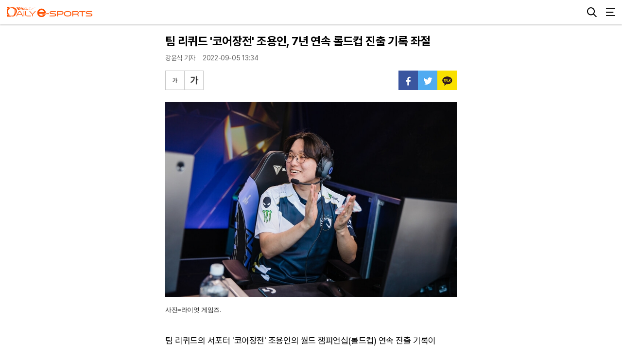

--- FILE ---
content_type: text/html; charset=UTF-8
request_url: https://m.dailyesports.com/view.php?ud=202209051224533048a7594bcb2f_27
body_size: 96323
content:
<!DOCTYPE html>
<html lang="ko">
<head>
<meta charset="utf-8">

<title>팀 리퀴드 '코어장전' 조용인, 7년 연속 롤드컵 진출 기록 좌절</title>
<meta http-equiv="X-UA-Compatible" content="IE=Edge">
<meta name="viewport" content="width=device-width, initial-scale=1">
<meta name="keywords" content="팀 리퀴드 '코어장전' 조용인, 7년 연속 롤드컵 진출 기록 좌절"/>
<meta name="news_keywords" content="팀 리퀴드 '코어장전' 조용인, 7년 연속 롤드컵 진출 기록 좌절"/>
<meta name="description" content="팀 리퀴드의 서포터 '코어장전' 조용인의 월드 챔피언십(롤드컵) 연속 진출 기록이 6회에서 멈췄다. 조용인의 팀 리퀴드는 현지 시각 4일 열린 리그 오브 레전드 챔피언십 시리즈(LCS) 서머의 플레이오프와 롤드컵 선발전을 겸하는 LCS 챔피언십 2022에서 이블 지니어스(EG)에게 패했" />
<meta name="DC.date.issued" content="2022-09-05T13:34:24+09:00">
<!-- 데이블 -->
<meta property="dable:item_id" content="202209051224533048a7594bcb2f_27"> 
<meta property="dable:author" content="강윤식"> 
<meta property="article:section" content="리그뉴스">
<meta property="article:published_time" content="2022-09-05T13:34:24+09:00">

<!-- Facebook Open Graph-->
<meta property="fb:app_id" content=""/>
<meta property="og:type" content="article"/>
<meta property="og:locale" content="ko_KR"/>
<meta property="og:site_name" content="데일리e스포츠"/>
<meta property="og:title" content="팀 리퀴드 '코어장전' 조용인, 7년 연속 롤드컵 진출 기록 좌절" />
<meta property="og:url" content="https://www.dailyesports.com/view.php?ud=202209051224533048a7594bcb2f_27" />
<meta property="og:site" content="" />
<meta property="og:description" content="팀 리퀴드의 서포터 '코어장전' 조용인의 월드 챔피언십(롤드컵) 연속 진출 기록이 6회에서 멈췄다. 조용인의 팀 리퀴드는 현지 시각 4일 열린 리그 오브 레전드 챔피언십 시리즈(LCS) 서머의 플레이오프와 롤드컵 선발전을 겸하는 LCS 챔피언십 2022에서 이블 지니어스(EG)에게 패했" />
<meta property="og:image" content="https://cgeimage.commutil.kr/phpwas/restmb_allidxmake.php?pp=002&idx=999&simg=2022090512251408891a7594bcb2f112169111187.jpg&nmt=27" />
<!-- Twitter -->
<meta name="twitter:card" content="summary_large_image"/>
<meta name="twitter:site" content=""/>
<meta name="twitter:creator" content="데일리e스포츠"/>
<meta name="twitter:url" content="https://www.dailyesports.com/view.php?ud=202209051224533048a7594bcb2f_27"/>
<meta name="twitter:image" content="https://cgeimage.commutil.kr/phpwas/restmb_allidxmake.php?pp=002&idx=999&simg=2022090512251408891a7594bcb2f112169111187.jpg&nmt=27"/>
<meta name="twitter:title" content="팀 리퀴드 '코어장전' 조용인, 7년 연속 롤드컵 진출 기록 좌절"/>
<meta name="twitter:description" content="팀 리퀴드의 서포터 '코어장전' 조용인의 월드 챔피언십(롤드컵) 연속 진출 기록이 6회에서 멈췄다. 조용인의 팀 리퀴드는 현지 시각 4일 열린 리그 오브 레전드 챔피언십 시리즈(LCS) 서머의 플레이오프와 롤드컵 선발전을 겸하는 LCS 챔피언십 2022에서 이블 지니어스(EG)에게 패했"/>
	<link rel="image_src" href="https://cgeimage.commutil.kr/phpwas/restmb_allidxmake.php?pp=002&idx=999&simg=2022090512251408891a7594bcb2f112169111187.jpg&nmt=27" /><link rel="canonical" href="https://www.dailyesports.com/view.php?ud=202209051224533048a7594bcb2f_27" /><link rel="shortcut icon" href="https://cliimage.commutil.kr/esports202305_m/img/favicon.ico">
<link rel="stylesheet" href="https://cliimage.commutil.kr/esports202305_m/css/slick.css?pp=001">
<link rel="stylesheet" href="https://cliimage.commutil.kr/esports202305_m/css/swiper.css?pp=001">
<link rel="stylesheet" href="https://cliimage.commutil.kr/esports202305_m/css/common.css?pp=001">
<script type="text/javascript" src="https://cliimage.commutil.kr/esports202305_m/js/jquery-1.11.2.min.js?pp=002"></script>
<script type="text/javascript" src="https://cliimage.commutil.kr/esports202305_m/js/slick.min.js?pp=002"></script>
<script type="text/javascript" src="https://cliimage.commutil.kr/esports202305_m/js/swiper.js?pp=002"></script>
<script type="text/javascript" src="https://cliimage.commutil.kr/esports202305_m/js/ui_common.js?pp=002"></script>
<script type="text/javascript">
function fnSearchSubmit( frm )
{
	if( !frm.sn.value )
	{
		//alert("검색어를 입력해주세요.");
		frm.sn.focus();
		return;
	}

	frm.submit();
}
</script>
<style>
.clsAdListSet011 {
    margin: 0 -20px;
}
</style>
<script async src="https://pagead2.googlesyndication.com/pagead/js/adsbygoogle.js?client=ca-pub-8117658947306467" crossorigin="anonymous"></script>
<script async src="https://fundingchoicesmessages.google.com/i/pub-8117658947306467?ers=1" nonce="g7Q8f9OPBEoSrOXhRHPfsg"></script><script nonce="g7Q8f9OPBEoSrOXhRHPfsg">(function() {function signalGooglefcPresent() {if (!window.frames['googlefcPresent']) {if (document.body) {const iframe = document.createElement('iframe'); iframe.style = 'width: 0; height: 0; border: none; z-index: -1000; left: -1000px; top: -1000px;'; iframe.style.display = 'none'; iframe.name = 'googlefcPresent'; document.body.appendChild(iframe);} else {setTimeout(signalGooglefcPresent, 0);}}}signalGooglefcPresent();})();</script>
<script>(function(){/*

 Copyright The Closure Library Authors.
 SPDX-License-Identifier: Apache-2.0
*/
'use strict';var aa=function(a){var b=0;return function(){return b<a.length?{done:!1,value:a[b++]}:{done:!0}}},da="function"==typeof Object.defineProperties?Object.defineProperty:function(a,b,c){if(a==Array.prototype||a==Object.prototype)return a;a[b]=c.value;return a},ea=function(a){a=["object"==typeof globalThis&&globalThis,a,"object"==typeof window&&window,"object"==typeof self&&self,"object"==typeof global&&global];for(var b=0;b<a.length;++b){var c=a[b];if(c&&c.Math==Math)return c}throw Error("Cannot find global object");
},fa=ea(this),ha=function(a,b){if(b)a:{var c=fa;a=a.split(".");for(var d=0;d<a.length-1;d++){var e=a[d];if(!(e in c))break a;c=c[e]}a=a[a.length-1];d=c[a];b=b(d);b!=d&&null!=b&&da(c,a,{configurable:!0,writable:!0,value:b})}},ia="function"==typeof Object.create?Object.create:function(a){var b=function(){};b.prototype=a;return new b},l;
if("function"==typeof Object.setPrototypeOf)l=Object.setPrototypeOf;else{var m;a:{var ja={a:!0},ka={};try{ka.__proto__=ja;m=ka.a;break a}catch(a){}m=!1}l=m?function(a,b){a.__proto__=b;if(a.__proto__!==b)throw new TypeError(a+" is not extensible");return a}:null}
var la=l,n=function(a,b){a.prototype=ia(b.prototype);a.prototype.constructor=a;if(la)la(a,b);else for(var c in b)if("prototype"!=c)if(Object.defineProperties){var d=Object.getOwnPropertyDescriptor(b,c);d&&Object.defineProperty(a,c,d)}else a[c]=b[c];a.A=b.prototype},ma=function(){for(var a=Number(this),b=[],c=a;c<arguments.length;c++)b[c-a]=arguments[c];return b},na="function"==typeof Object.assign?Object.assign:function(a,b){for(var c=1;c<arguments.length;c++){var d=arguments[c];if(d)for(var e in d)Object.prototype.hasOwnProperty.call(d,
e)&&(a[e]=d[e])}return a};ha("Object.assign",function(a){return a||na});var p=this||self,q=function(a){return a};var t,u;a:{for(var oa=["CLOSURE_FLAGS"],v=p,x=0;x<oa.length;x++)if(v=v[oa[x]],null==v){u=null;break a}u=v}var pa=u&&u[610401301];t=null!=pa?pa:!1;var z,qa=p.navigator;z=qa?qa.userAgentData||null:null;function A(a){return t?z?z.brands.some(function(b){return(b=b.brand)&&-1!=b.indexOf(a)}):!1:!1}function B(a){var b;a:{if(b=p.navigator)if(b=b.userAgent)break a;b=""}return-1!=b.indexOf(a)};function C(){return t?!!z&&0<z.brands.length:!1}function D(){return C()?A("Chromium"):(B("Chrome")||B("CriOS"))&&!(C()?0:B("Edge"))||B("Silk")};var ra=C()?!1:B("Trident")||B("MSIE");!B("Android")||D();D();B("Safari")&&(D()||(C()?0:B("Coast"))||(C()?0:B("Opera"))||(C()?0:B("Edge"))||(C()?A("Microsoft Edge"):B("Edg/"))||C()&&A("Opera"));var sa={},E=null;var ta="undefined"!==typeof Uint8Array,ua=!ra&&"function"===typeof btoa;var F="function"===typeof Symbol&&"symbol"===typeof Symbol()?Symbol():void 0,G=F?function(a,b){a[F]|=b}:function(a,b){void 0!==a.g?a.g|=b:Object.defineProperties(a,{g:{value:b,configurable:!0,writable:!0,enumerable:!1}})};function va(a){var b=H(a);1!==(b&1)&&(Object.isFrozen(a)&&(a=Array.prototype.slice.call(a)),I(a,b|1))}
var H=F?function(a){return a[F]|0}:function(a){return a.g|0},J=F?function(a){return a[F]}:function(a){return a.g},I=F?function(a,b){a[F]=b}:function(a,b){void 0!==a.g?a.g=b:Object.defineProperties(a,{g:{value:b,configurable:!0,writable:!0,enumerable:!1}})};function wa(){var a=[];G(a,1);return a}function xa(a,b){I(b,(a|0)&-99)}function K(a,b){I(b,(a|34)&-73)}function L(a){a=a>>11&1023;return 0===a?536870912:a};var M={};function N(a){return null!==a&&"object"===typeof a&&!Array.isArray(a)&&a.constructor===Object}var O,ya=[];I(ya,39);O=Object.freeze(ya);var P;function za(a,b){P=b;a=new a(b);P=void 0;return a}
function Q(a,b,c){null==a&&(a=P);P=void 0;if(null==a){var d=96;c?(a=[c],d|=512):a=[];b&&(d=d&-2095105|(b&1023)<<11)}else{if(!Array.isArray(a))throw Error();d=H(a);if(d&64)return a;d|=64;if(c&&(d|=512,c!==a[0]))throw Error();a:{c=a;var e=c.length;if(e){var f=e-1,g=c[f];if(N(g)){d|=256;b=(d>>9&1)-1;e=f-b;1024<=e&&(Aa(c,b,g),e=1023);d=d&-2095105|(e&1023)<<11;break a}}b&&(g=(d>>9&1)-1,b=Math.max(b,e-g),1024<b&&(Aa(c,g,{}),d|=256,b=1023),d=d&-2095105|(b&1023)<<11)}}I(a,d);return a}
function Aa(a,b,c){for(var d=1023+b,e=a.length,f=d;f<e;f++){var g=a[f];null!=g&&g!==c&&(c[f-b]=g)}a.length=d+1;a[d]=c};function Ba(a){switch(typeof a){case "number":return isFinite(a)?a:String(a);case "boolean":return a?1:0;case "object":if(a&&!Array.isArray(a)&&ta&&null!=a&&a instanceof Uint8Array){if(ua){for(var b="",c=0,d=a.length-10240;c<d;)b+=String.fromCharCode.apply(null,a.subarray(c,c+=10240));b+=String.fromCharCode.apply(null,c?a.subarray(c):a);a=btoa(b)}else{void 0===b&&(b=0);if(!E){E={};c="ABCDEFGHIJKLMNOPQRSTUVWXYZabcdefghijklmnopqrstuvwxyz0123456789".split("");d=["+/=","+/","-_=","-_.","-_"];for(var e=
0;5>e;e++){var f=c.concat(d[e].split(""));sa[e]=f;for(var g=0;g<f.length;g++){var h=f[g];void 0===E[h]&&(E[h]=g)}}}b=sa[b];c=Array(Math.floor(a.length/3));d=b[64]||"";for(e=f=0;f<a.length-2;f+=3){var k=a[f],w=a[f+1];h=a[f+2];g=b[k>>2];k=b[(k&3)<<4|w>>4];w=b[(w&15)<<2|h>>6];h=b[h&63];c[e++]=""+g+k+w+h}g=0;h=d;switch(a.length-f){case 2:g=a[f+1],h=b[(g&15)<<2]||d;case 1:a=a[f],c[e]=""+b[a>>2]+b[(a&3)<<4|g>>4]+h+d}a=c.join("")}return a}}return a};function Da(a,b,c){a=Array.prototype.slice.call(a);var d=a.length,e=b&256?a[d-1]:void 0;d+=e?-1:0;for(b=b&512?1:0;b<d;b++)a[b]=c(a[b]);if(e){b=a[b]={};for(var f in e)Object.prototype.hasOwnProperty.call(e,f)&&(b[f]=c(e[f]))}return a}function Ea(a,b,c,d,e,f){if(null!=a){if(Array.isArray(a))a=e&&0==a.length&&H(a)&1?void 0:f&&H(a)&2?a:R(a,b,c,void 0!==d,e,f);else if(N(a)){var g={},h;for(h in a)Object.prototype.hasOwnProperty.call(a,h)&&(g[h]=Ea(a[h],b,c,d,e,f));a=g}else a=b(a,d);return a}}
function R(a,b,c,d,e,f){var g=d||c?H(a):0;d=d?!!(g&32):void 0;a=Array.prototype.slice.call(a);for(var h=0;h<a.length;h++)a[h]=Ea(a[h],b,c,d,e,f);c&&c(g,a);return a}function Fa(a){return a.s===M?a.toJSON():Ba(a)};function Ga(a,b,c){c=void 0===c?K:c;if(null!=a){if(ta&&a instanceof Uint8Array)return b?a:new Uint8Array(a);if(Array.isArray(a)){var d=H(a);if(d&2)return a;if(b&&!(d&64)&&(d&32||0===d))return I(a,d|34),a;a=R(a,Ga,d&4?K:c,!0,!1,!0);b=H(a);b&4&&b&2&&Object.freeze(a);return a}a.s===M&&(b=a.h,c=J(b),a=c&2?a:Ha(a,b,c,!0));return a}}function Ha(a,b,c,d){var e=d||c&2?K:xa,f=!!(c&32);b=Da(b,c,function(g){return Ga(g,f,e)});G(b,32|(d?2:0));return za(a.constructor,b)};var Ja=function(a,b){a=a.h;return Ia(a,J(a),b)},Ia=function(a,b,c,d){if(-1===c)return null;if(c>=L(b)){if(b&256)return a[a.length-1][c]}else{var e=a.length;if(d&&b&256&&(d=a[e-1][c],null!=d))return d;b=c+((b>>9&1)-1);if(b<e)return a[b]}};function Ka(a,b,c,d,e){var f=L(b);if(c>=f||e){e=b;if(b&256)f=a[a.length-1];else{if(null==d)return;f=a[f+((b>>9&1)-1)]={};e|=256}f[c]=d;e&=-1025;e!==b&&I(a,e)}else a[c+((b>>9&1)-1)]=d,b&256&&(d=a[a.length-1],c in d&&delete d[c]),b&1024&&I(a,b&-1025)}
var Ma=function(a,b){var c=La;var d=void 0===d?!1:d;var e=a.h;var f=J(e),g=Ia(e,f,b,d);var h=!1;if(null==g||"object"!==typeof g||(h=Array.isArray(g))||g.s!==M)if(h){var k=h=H(g);0===k&&(k|=f&32);k|=f&2;k!==h&&I(g,k);c=new c(g)}else c=void 0;else c=g;c!==g&&null!=c&&Ka(e,f,b,c,d);e=c;if(null==e)return e;a=a.h;f=J(a);f&2||(g=e,c=g.h,h=J(c),g=h&2?Ha(g,c,h,!1):g,g!==e&&(e=g,Ka(a,f,b,e,d)));return e},Na=function(a,b){a=Ja(a,b);return null==a||"string"===typeof a?a:void 0},Oa=function(a,b){a=Ja(a,b);return null!=
a?a:0},S=function(a,b){a=Na(a,b);return null!=a?a:""};var T=function(a,b,c){this.h=Q(a,b,c)};T.prototype.toJSON=function(){var a=R(this.h,Fa,void 0,void 0,!1,!1);return Pa(this,a,!0)};T.prototype.s=M;T.prototype.toString=function(){return Pa(this,this.h,!1).toString()};
function Pa(a,b,c){var d=a.constructor.v,e=L(J(c?a.h:b)),f=!1;if(d){if(!c){b=Array.prototype.slice.call(b);var g;if(b.length&&N(g=b[b.length-1]))for(f=0;f<d.length;f++)if(d[f]>=e){Object.assign(b[b.length-1]={},g);break}f=!0}e=b;c=!c;g=J(a.h);a=L(g);g=(g>>9&1)-1;for(var h,k,w=0;w<d.length;w++)if(k=d[w],k<a){k+=g;var r=e[k];null==r?e[k]=c?O:wa():c&&r!==O&&va(r)}else h||(r=void 0,e.length&&N(r=e[e.length-1])?h=r:e.push(h={})),r=h[k],null==h[k]?h[k]=c?O:wa():c&&r!==O&&va(r)}d=b.length;if(!d)return b;
var Ca;if(N(h=b[d-1])){a:{var y=h;e={};c=!1;for(var ba in y)Object.prototype.hasOwnProperty.call(y,ba)&&(a=y[ba],Array.isArray(a)&&a!=a&&(c=!0),null!=a?e[ba]=a:c=!0);if(c){for(var rb in e){y=e;break a}y=null}}y!=h&&(Ca=!0);d--}for(;0<d;d--){h=b[d-1];if(null!=h)break;var cb=!0}if(!Ca&&!cb)return b;var ca;f?ca=b:ca=Array.prototype.slice.call(b,0,d);b=ca;f&&(b.length=d);y&&b.push(y);return b};function Qa(a){return function(b){if(null==b||""==b)b=new a;else{b=JSON.parse(b);if(!Array.isArray(b))throw Error(void 0);G(b,32);b=za(a,b)}return b}};var Ra=function(a){this.h=Q(a)};n(Ra,T);var Sa=Qa(Ra);var U;var V=function(a){this.g=a};V.prototype.toString=function(){return this.g+""};var Ta={};var Ua=function(){return Math.floor(2147483648*Math.random()).toString(36)+Math.abs(Math.floor(2147483648*Math.random())^Date.now()).toString(36)};var Va=function(a,b){b=String(b);"application/xhtml+xml"===a.contentType&&(b=b.toLowerCase());return a.createElement(b)},Wa=function(a){this.g=a||p.document||document};Wa.prototype.appendChild=function(a,b){a.appendChild(b)};/*

 SPDX-License-Identifier: Apache-2.0
*/
function Xa(a,b){a.src=b instanceof V&&b.constructor===V?b.g:"type_error:TrustedResourceUrl";var c,d;(c=(b=null==(d=(c=(a.ownerDocument&&a.ownerDocument.defaultView||window).document).querySelector)?void 0:d.call(c,"script[nonce]"))?b.nonce||b.getAttribute("nonce")||"":"")&&a.setAttribute("nonce",c)};var Ya=function(a){a=void 0===a?document:a;return a.createElement("script")};var Za=function(a,b,c,d,e,f){try{var g=a.g,h=Ya(g);h.async=!0;Xa(h,b);g.head.appendChild(h);h.addEventListener("load",function(){e();d&&g.head.removeChild(h)});h.addEventListener("error",function(){0<c?Za(a,b,c-1,d,e,f):(d&&g.head.removeChild(h),f())})}catch(k){f()}};var $a=p.atob("aHR0cHM6Ly93d3cuZ3N0YXRpYy5jb20vaW1hZ2VzL2ljb25zL21hdGVyaWFsL3N5c3RlbS8xeC93YXJuaW5nX2FtYmVyXzI0ZHAucG5n"),ab=p.atob("WW91IGFyZSBzZWVpbmcgdGhpcyBtZXNzYWdlIGJlY2F1c2UgYWQgb3Igc2NyaXB0IGJsb2NraW5nIHNvZnR3YXJlIGlzIGludGVyZmVyaW5nIHdpdGggdGhpcyBwYWdlLg=="),bb=p.atob("RGlzYWJsZSBhbnkgYWQgb3Igc2NyaXB0IGJsb2NraW5nIHNvZnR3YXJlLCB0aGVuIHJlbG9hZCB0aGlzIHBhZ2Uu"),db=function(a,b,c){this.i=a;this.l=new Wa(this.i);this.g=null;this.j=[];this.m=!1;this.u=b;this.o=c},gb=function(a){if(a.i.body&&!a.m){var b=
function(){eb(a);p.setTimeout(function(){return fb(a,3)},50)};Za(a.l,a.u,2,!0,function(){p[a.o]||b()},b);a.m=!0}},eb=function(a){for(var b=W(1,5),c=0;c<b;c++){var d=X(a);a.i.body.appendChild(d);a.j.push(d)}b=X(a);b.style.bottom="0";b.style.left="0";b.style.position="fixed";b.style.width=W(100,110).toString()+"%";b.style.zIndex=W(2147483544,2147483644).toString();b.style["background-color"]=hb(249,259,242,252,219,229);b.style["box-shadow"]="0 0 12px #888";b.style.color=hb(0,10,0,10,0,10);b.style.display=
"flex";b.style["justify-content"]="center";b.style["font-family"]="Roboto, Arial";c=X(a);c.style.width=W(80,85).toString()+"%";c.style.maxWidth=W(750,775).toString()+"px";c.style.margin="24px";c.style.display="flex";c.style["align-items"]="flex-start";c.style["justify-content"]="center";d=Va(a.l.g,"IMG");d.className=Ua();d.src=$a;d.alt="Warning icon";d.style.height="24px";d.style.width="24px";d.style["padding-right"]="16px";var e=X(a),f=X(a);f.style["font-weight"]="bold";f.textContent=ab;var g=X(a);
g.textContent=bb;Y(a,e,f);Y(a,e,g);Y(a,c,d);Y(a,c,e);Y(a,b,c);a.g=b;a.i.body.appendChild(a.g);b=W(1,5);for(c=0;c<b;c++)d=X(a),a.i.body.appendChild(d),a.j.push(d)},Y=function(a,b,c){for(var d=W(1,5),e=0;e<d;e++){var f=X(a);b.appendChild(f)}b.appendChild(c);c=W(1,5);for(d=0;d<c;d++)e=X(a),b.appendChild(e)},W=function(a,b){return Math.floor(a+Math.random()*(b-a))},hb=function(a,b,c,d,e,f){return"rgb("+W(Math.max(a,0),Math.min(b,255)).toString()+","+W(Math.max(c,0),Math.min(d,255)).toString()+","+W(Math.max(e,
0),Math.min(f,255)).toString()+")"},X=function(a){a=Va(a.l.g,"DIV");a.className=Ua();return a},fb=function(a,b){0>=b||null!=a.g&&0!=a.g.offsetHeight&&0!=a.g.offsetWidth||(ib(a),eb(a),p.setTimeout(function(){return fb(a,b-1)},50))},ib=function(a){var b=a.j;var c="undefined"!=typeof Symbol&&Symbol.iterator&&b[Symbol.iterator];if(c)b=c.call(b);else if("number"==typeof b.length)b={next:aa(b)};else throw Error(String(b)+" is not an iterable or ArrayLike");for(c=b.next();!c.done;c=b.next())(c=c.value)&&
c.parentNode&&c.parentNode.removeChild(c);a.j=[];(b=a.g)&&b.parentNode&&b.parentNode.removeChild(b);a.g=null};var kb=function(a,b,c,d,e){var f=jb(c),g=function(k){k.appendChild(f);p.setTimeout(function(){f?(0!==f.offsetHeight&&0!==f.offsetWidth?b():a(),f.parentNode&&f.parentNode.removeChild(f)):a()},d)},h=function(k){document.body?g(document.body):0<k?p.setTimeout(function(){h(k-1)},e):b()};h(3)},jb=function(a){var b=document.createElement("div");b.className=a;b.style.width="1px";b.style.height="1px";b.style.position="absolute";b.style.left="-10000px";b.style.top="-10000px";b.style.zIndex="-10000";return b};var La=function(a){this.h=Q(a)};n(La,T);var lb=function(a){this.h=Q(a)};n(lb,T);var mb=Qa(lb);function nb(a){a=Na(a,4)||"";if(void 0===U){var b=null;var c=p.trustedTypes;if(c&&c.createPolicy){try{b=c.createPolicy("goog#html",{createHTML:q,createScript:q,createScriptURL:q})}catch(d){p.console&&p.console.error(d.message)}U=b}else U=b}a=(b=U)?b.createScriptURL(a):a;return new V(a,Ta)};var ob=function(a,b){this.m=a;this.o=new Wa(a.document);this.g=b;this.j=S(this.g,1);this.u=nb(Ma(this.g,2));this.i=!1;b=nb(Ma(this.g,13));this.l=new db(a.document,b,S(this.g,12))};ob.prototype.start=function(){pb(this)};
var pb=function(a){qb(a);Za(a.o,a.u,3,!1,function(){a:{var b=a.j;var c=p.btoa(b);if(c=p[c]){try{var d=Sa(p.atob(c))}catch(e){b=!1;break a}b=b===Na(d,1)}else b=!1}b?Z(a,S(a.g,14)):(Z(a,S(a.g,8)),gb(a.l))},function(){kb(function(){Z(a,S(a.g,7));gb(a.l)},function(){return Z(a,S(a.g,6))},S(a.g,9),Oa(a.g,10),Oa(a.g,11))})},Z=function(a,b){a.i||(a.i=!0,a=new a.m.XMLHttpRequest,a.open("GET",b,!0),a.send())},qb=function(a){var b=p.btoa(a.j);a.m[b]&&Z(a,S(a.g,5))};(function(a,b){p[a]=function(){var c=ma.apply(0,arguments);p[a]=function(){};b.apply(null,c)}})("__h82AlnkH6D91__",function(a){"function"===typeof window.atob&&(new ob(window,mb(window.atob(a)))).start()});}).call(this);

window.__h82AlnkH6D91__("[base64]/[base64]/[base64]/[base64]");</script>

<script async src="https://securepubads.g.doubleclick.net/tag/js/gpt.js"></script>
</head>
<body style="max-width:640px; margin:0 auto;">

	<div class="top">
		<h1>
			<a href="https://m.dailyesports.com/index.php">
				<img src="https://cliimage.commutil.kr/esports202305_m/img/logo_de01.png" />
			</a>
		</h1>
		<div class="top_rt">
			<a href="javascript:;" class="top_btn_sch01">
				<span class="blind">검색</span>
			</a>
			<a href="javascript:;" class="top_btn_menu01">
				<span class="blind">메뉴</span>
			</a>
		</div>
	</div>

	<div class="top_sch01">
		<form name="topsch_frm" method="get" action="https://m.dailyesports.com/search.php" onSubmit="fnSearchSubmit(this);return false;">
		<div class="dv1">
						<input type="text" name="sn" placeholder="검색어를 입력해 주세요."/>
			<a href="javascript:fnSearchSubmit(document.topsch_frm);" class="btn_top_sch01">
				<span class="blind"></span>
			</a>
		</div>
		</form>
		<a href="javascript:;" class="btn_top_sch_close01">
			<span class="blind">닫기</span>
		</a>
	</div>

	<div class="amenu01">
		<div class="amenu01_top">
			<h1>
				<a href="https://m.dailyesports.com/index.php">
					<img src="https://cliimage.commutil.kr/esports202305_m/img/logo_de01.png" />
				</a>
			</h1>
			<a href="javascript:;" class="amenu_close01">
				<span class="blind">닫기</span>
			</a>
		</div>
		<div class="amenu01_con">
			<div class="amenu01_con_in">
				<ul>
					
						<li>
	
							<a href="https://m.dailyesports.com/list.php?ct=g0100">뉴스</a>
		
						</li>
	
						<li>
	
							<a href="https://m.dailyesports.com/list.php?ct=g1200">사진</a>
		
						</li>
	
						<li>
	
							<a href="https://m.dailyesports.com/list.php?ct=g1000">경기소식</a>
		
						</li>
	
						<li>
	
							<a href="https://m.dailyesports.com/list.php?ct=g1100">인터뷰</a>
		
						</li>
	
						<li>
	
							<a href="https://m.dailyesports.com/list.php?ct=g0800">이슈</a>
		
						</li>
	
						<li>
	
							<a href="https://m.dailyesports.com/list.php?ct=g0900">칼럼</a>
		
						</li>
	
						<li>
	
							<a href="https://m.dailyesports.com/list.php?ct=g1300">영상</a>
		
						</li>
	
						<li>
	
							<a href="https://m.dailyesports.com/list.php?ct=g1400">일정</a>
		
						</li>
						<li>
						<a href="https://m.dailyesports.com/brdlist.php?bct=1">유머게시판</a>
					</li>
					<li>
						<a href="https://m.dailyesports.com/englist.php">NEWS</a>
					</li>
					<li>
						<a href="https://m.dailyesports.com/shortslist.php">데일리숏</a>
					</li>
				</ul>
			</div>
		</div>
		<div class="amenu01_btm">
			<ul class="cl">
				<li>
					<a href="https://m.dailyesports.com/index.php">뉴스홈</a>
				</li>
				<li>
					<a href="https://www.dailyesports.com/view.php?ud=202209051224533048a7594bcb2f_27&mobile=1">PC화면</a>
				</li>
			</ul>
		</div>
	</div><style>
/* view add class*/
div.article_con_img {
text-align:center;
}
div.dg_vcon01 figure {
display: inline-block; width:auto; overflow:hidden; margin:0;padding:5px 0 20px 0;;
}
div.dg_vcon01 figcaption {
	display:block;
	width:auto;
	line-height:18px;
	font-family:'Dotum','Gulim',sans-serif;
	font-size:13px;
	color:#222;
	text-align:left;
	letter-spacing:-0.03em;
	padding:8px 0 8px 0;
	overflow:hidden;
}
.goog-te-gadget .goog-te-combo {
    margin: 0px 0;
	width: 110px;
}
</style>
	<div class="dg_v1d">
		<p class="tp_p1">
			팀 리퀴드 '코어장전' 조용인, 7년 연속 롤드컵 진출 기록 좌절		</p>
		<div class="tp_box01 cl">
		<div class="tp_dv1">
			<p class="w1">강윤식 기자</p>
			<p class="w2">2022-09-05 13:34</p>
		</div>
			<div class="rtran01">
			<div id="google_translate_element"></div>
<script type="text/javascript">
//SIMPLE, HORIZONTAL, TOP_RIGHT
//, includedLanguages : 'de,en,ja,ko,zh-CN,zh-TW,fr,cy,nl'
//google.translate.TranslateElement.InlineLayout.HORIZONTAL
//layout: google.translate.TranslateElement.FloatPosition.BOTTOM_LEFT
	function googleTranslateElementInit() {
		new google.translate.TranslateElement({pageLanguage: 'ko', layout: google.translate.TranslateElement.FloatPosition.BOTTOM_LEFT}, 'google_translate_element');
	}
	(function() {
		var googleTranslateScript = document.createElement('script');
		googleTranslateScript.type = 'text/javascript';
		googleTranslateScript.async = true;
		googleTranslateScript.src = '//translate.google.com/translate_a/element.js?cb=googleTranslateElementInit';
		(document.getElementsByTagName('head')[0] || document.getElementsByTagName('body')[0]).appendChild( googleTranslateScript );
	})();
</script>
			</div>
		</div>
		<div class="tp_dv2 cl">
			<div class="w1 cl">
				<a href="javascript:void(0);" class="smaller_size">
					<img src="https://cliimage.commutil.kr/esports202305_m/img/btn_font01.png" />
				</a>
				<a href="javascript:void(0);" class="bigger_size">
					<img src="https://cliimage.commutil.kr/esports202305_m/img/btn_font02.png" />
				</a>
			</div>
			<div class="w2">
				<ul class="cl">
					<li>
						<a href="javascript:sendSns('facebook', 'https://www.dailyesports.com/view.php?ud=202209051224533048a7594bcb2f_27', '팀 리퀴드 \'코어장전\' 조용인, 7년 연속 롤드컵 진출 기록 좌절', '', 'web');">
							<img src="https://cliimage.commutil.kr/esports202305_m/img/ico_sns_fb01.png" />
						</a>
					</li>
					<li>
						<a href="javascript:sendSns('twitter', 'https://www.dailyesports.com/view.php?ud=202209051224533048a7594bcb2f_27', '팀 리퀴드 \'코어장전\' 조용인, 7년 연속 롤드컵 진출 기록 좌절', '', 'web');">
							<img src="https://cliimage.commutil.kr/esports202305_m/img/ico_sns_tw01.png" />
						</a>
					</li>
					<li>
						<a href="javascript:void(0);" id="kakao-link-topbtn">
							<img src="https://cliimage.commutil.kr/esports202305_m/img/ico_sns_kt01.png" />
						</a>
					</li>
				</ul>
			</div>
		</div>
		<div class="dg_vcon01" itemprop="articleBody" style="white-space: initial;">
<div style="text-align:center;width:100%;"><figure><img src="https://cgeimage.commutil.kr/phpwas/restmb_allidxmake.php?pp=002&idx=3&simg=2022090512251408891a7594bcb2f112169111187.jpg&nmt=27"  alt="사진=라이엇 게임즈." style="width:100%;"><figcaption>사진=라이엇 게임즈.</figcaption></figure></div>  팀 리퀴드의 서포터 '코어장전' 조용인의 월드 챔피언십(롤드컵) 연속 진출 기록이 6회에서 멈췄다. <br />
<br />
조용인의 팀 리퀴드는 현지 시각 4일 열린 리그 오브 레전드 챔피언십 시리즈(LCS) 서머의 플레이오프와 롤드컵 선발전을 겸하는 LCS 챔피언십 2022에서 이블 지니어스(EG)에게 패했다. 이번 패배로 팀 리퀴드는 롤드컵 진출에 실패했다. 동시에 조용인의 롤드컵 연속 진출 기록 역시 올해로 멈추게 됐다. <br />
<div class="dailygame_moviewad001" style="margin:20px -20px;padding:10px 0;text-align:center; border:1px solid #ececec;"><!-- 데일리게임_M_본문_첫번째 반응형광고 -->
<ins class="adsbygoogle"
     style="display:block"
     data-ad-client="ca-pub-8117658947306467"
     data-ad-slot="7396794857"
     data-ad-format="auto"
     data-full-width-responsive="true"></ins>
<script>
     (adsbygoogle = window.adsbygoogle || []).push({});
</script></div>
조용인은 2016년 삼성 갤럭시 소속으로 처음 롤드컵 무대를 밟았다. 서머 시즌을 앞두고 원거리 딜러에서 서포터로 전향한 조용인은 선발전에서 활약하며 주전으로 도약했고, 롤드컵에서도 맹활약하며 첫 출전에 준우승을 기록했다. <br />
<br />
이어진 2017년에는 지난해 보다 더욱 안정적인 플레이를 보여줬고 다시 한번 롤드컵에 나섰다. 조별 예선에는 조금 부진했지만 토너먼트부터 살아나기 시작했고 불타는 향로 아이템으로 인한 일명 '향로 메타' 속에서 파트너 '룰러' 박재혁을 잘 보좌하며 커리어 첫 소환사의 컵을 품에 안았다. <br />
<br />
2018 롤드컵까지 치른 후 젠지를 떠난 조용인은 북미로 넘어가 팀 리퀴드로 합류했다. 팀 리퀴드에서도 3시즌 연속 롤드컵 무대를 밟았고 이번 시즌에도 롤드컵 진출을 노렸지만 EG에게 가로막히며 꿈이 무산됐다. <br />
<div class="dailygame_moviewad002" style="margin:20px -20px;padding:10px 0;text-align:center; border:1px solid #ececec;"><!-- 데일리게임_M_본문_두번째 반응형광고 -->
<ins class="adsbygoogle"
     style="display:block"
     data-ad-client="ca-pub-8117658947306467"
     data-ad-slot="1149310657"
     data-ad-format="auto"
     data-full-width-responsive="true"></ins>
<script>
     (adsbygoogle = window.adsbygoogle || []).push({});
</script></div>
한편, '북미의 페이커'라는 별명으로도 불렸던 팀 리퀴드의 미드 라이너 '비역슨' 쇠렌 비에르 역시 5년 만에 롤드컵 복귀에 실패했다. 지난해 말 TSM을 떠나 팀 리퀴드로 합류하며 선수로 복귀한 비에르는 조용인과 함께 분전했지만 팀의 패배를 막지 못했다.<br /><br />강윤식 기자 (skywalker@dailyesports.com)		</div>

<div style="margin:30px -20px 0 -20px;text-align:center;"><script src="//ad.aceplanet.co.kr/cgi-bin/PelicanC.dll?impr?pageid=06gy&out=script"></script></div>
		<div class="dg_vcon_info01 cl">
			<div class="box01">
				<p class="w1">강윤식 기자</p>
				<p class="w2">skywalker@dailyesports.com</p>
			</div>
		</div>

	</div>

	<div class="dg_invod">
		<div class="dg_tit01" style="position:relative;">
			<h2><a href="/shortslist.php">데일리 숏</a></h2>
			<span style="display:block;right:0;top:7px;position: absolute;"><a href="/shortslist.php">전체보기</a></span>
		</div>
		<ul class="shorstlist">

				<li>
					<a href="javascript:fnOpenModuleUserWin('/shortsplay.php?nVodIdx=0&sVodID=202601211540121818eb81adcc4evod1839820252');"><img src="https://cgeimage.commutil.kr/phpwas/restmb_setimgmake.php?pp=006&w=406&h=720&m=1&simg=202601211539549195eb81adcc4e1839820252vod.jpg&nmt=27"></a>
				</li>
	
				<li>
					<a href="javascript:fnOpenModuleUserWin('/shortsplay.php?nVodIdx=1&sVodID=202601161731242314eb81adcc4evod1839820252');"><img src="https://cgeimage.commutil.kr/phpwas/restmb_setimgmake.php?pp=006&w=406&h=720&m=1&simg=202601161731179578eb81adcc4e1839820252vod.jpg&nmt=27"></a>
				</li>
	
				<li>
					<a href="javascript:fnOpenModuleUserWin('/shortsplay.php?nVodIdx=2&sVodID=202601151824487229eb81adcc4evod1839820252');"><img src="https://cgeimage.commutil.kr/phpwas/restmb_setimgmake.php?pp=006&w=406&h=720&m=1&simg=20260115182440481eb81adcc4e1839820252vod.jpg&nmt=27"></a>
				</li>
	
				<li>
					<a href="javascript:fnOpenModuleUserWin('/shortsplay.php?nVodIdx=3&sVodID=202601151823552120eb81adcc4evod1839820252');"><img src="https://cgeimage.commutil.kr/phpwas/restmb_setimgmake.php?pp=006&w=406&h=720&m=1&simg=202601151823503671eb81adcc4e1839820252vod.jpg&nmt=27"></a>
				</li>
	
		</ul>
		<div class="dg_m2d_more">
			<a href="javascript:fnVodAddList();">
				<span>데일리 숏 더보기</span>
			</a>
		</div>
	</div>
<style>
.dg_invod{margin-top:30px;padding: 0 20px;}
.dg_invod .shorstlist {margin-top:10px; overflow:hidden;}
.dg_invod .shorstlist li {width: calc( 50% - 7px ); float:left; margin-left:14px; margin-top:14px;padding:0;border:0; }
.dg_invod .shorstlist li img {display:block; width:100%; border-radius: 11px;}
.dg_invod .shorstlist li:nth-child(odd){margin-left: 0px;}
</style>
<script>
var __nAddVodIdx = 0;
var __strArrVideoList = ["<li><a href=\"javascript:fnOpenModuleUserWin('\/shortsplay.php?nVodIdx=4&sVodID=20260109190533680eb81adcc4evod1839820252');\"><img src=\"https:\/\/cgeimage.commutil.kr\/phpwas\/restmb_setimgmake.php?pp=006&w=406&h=720&m=1&simg=202601091905121267eb81adcc4e1839820252vod.jpg&nmt=27\"><\/a><\/li><li><a href=\"javascript:fnOpenModuleUserWin('\/shortsplay.php?nVodIdx=5&sVodID=202601071441408572eb81adcc4evod1839820252');\"><img src=\"https:\/\/cgeimage.commutil.kr\/phpwas\/restmb_setimgmake.php?pp=006&w=406&h=720&m=1&simg=202601071441213923eb81adcc4e1839820252vod.jpg&nmt=27\"><\/a><\/li>","<li><a href=\"javascript:fnOpenModuleUserWin('\/shortsplay.php?nVodIdx=6&sVodID=202512311225133004eb81adcc4evod1839820252');\"><img src=\"https:\/\/cgeimage.commutil.kr\/phpwas\/restmb_setimgmake.php?pp=006&w=406&h=720&m=1&simg=202512311225023952eb81adcc4e1839820252vod.jpg&nmt=27\"><\/a><\/li><li><a href=\"javascript:fnOpenModuleUserWin('\/shortsplay.php?nVodIdx=7&sVodID=202512231526169112eb81adcc4evod1839820252');\"><img src=\"https:\/\/cgeimage.commutil.kr\/phpwas\/restmb_setimgmake.php?pp=006&w=406&h=720&m=1&simg=202512231526085254eb81adcc4e1839820252vod.jpg&nmt=27\"><\/a><\/li>","<li><a href=\"javascript:fnOpenModuleUserWin('\/shortsplay.php?nVodIdx=8&sVodID=202512121755285265eb81adcc4evod1839820252');\"><img src=\"https:\/\/cgeimage.commutil.kr\/phpwas\/restmb_setimgmake.php?pp=006&w=406&h=720&m=1&simg=202512121755214505eb81adcc4e1839820252vod.jpg&nmt=27\"><\/a><\/li><li><a href=\"javascript:fnOpenModuleUserWin('\/shortsplay.php?nVodIdx=9&sVodID=20251212175000202eb81adcc4evod1839820252');\"><img src=\"https:\/\/cgeimage.commutil.kr\/phpwas\/restmb_setimgmake.php?pp=006&w=406&h=720&m=1&simg=202512121749427032eb81adcc4e1839820252vod.jpg&nmt=27\"><\/a><\/li>","<li><a href=\"javascript:fnOpenModuleUserWin('\/shortsplay.php?nVodIdx=10&sVodID=202512111342237309eb81adcc4evod1839820252');\"><img src=\"https:\/\/cgeimage.commutil.kr\/phpwas\/restmb_setimgmake.php?pp=006&w=406&h=720&m=1&simg=202512111342114418eb81adcc4e1839820252vod.jpg&nmt=27\"><\/a><\/li><li><a href=\"javascript:fnOpenModuleUserWin('\/shortsplay.php?nVodIdx=11&sVodID=202512031616341327eb81adcc4evod1839820252');\"><img src=\"https:\/\/cgeimage.commutil.kr\/phpwas\/restmb_setimgmake.php?pp=006&w=406&h=720&m=1&simg=202512031616259682eb81adcc4e1839820252vod.jpg&nmt=27\"><\/a><\/li>","<li><a href=\"javascript:fnOpenModuleUserWin('\/shortsplay.php?nVodIdx=12&sVodID=202511271229495759eb81adcc4evod1839820252');\"><img src=\"https:\/\/cgeimage.commutil.kr\/phpwas\/restmb_setimgmake.php?pp=006&w=406&h=720&m=1&simg=20251127122941328eb81adcc4e1839820252vod.jpg&nmt=27\"><\/a><\/li><li><a href=\"javascript:fnOpenModuleUserWin('\/shortsplay.php?nVodIdx=13&sVodID=202511251320429283eb81adcc4evod1839820252');\"><img src=\"https:\/\/cgeimage.commutil.kr\/phpwas\/restmb_setimgmake.php?pp=006&w=406&h=720&m=1&simg=202511251320359391eb81adcc4e1839820252vod.jpg&nmt=27\"><\/a><\/li>","<li><a href=\"javascript:fnOpenModuleUserWin('\/shortsplay.php?nVodIdx=14&sVodID=202511251320147971eb81adcc4evod1839820252');\"><img src=\"https:\/\/cgeimage.commutil.kr\/phpwas\/restmb_setimgmake.php?pp=006&w=406&h=720&m=1&simg=202511251319485238eb81adcc4e1839820252vod.jpg&nmt=27\"><\/a><\/li><li><a href=\"javascript:fnOpenModuleUserWin('\/shortsplay.php?nVodIdx=15&sVodID=202511171340225018eb81adcc4evod1839820252');\"><img src=\"https:\/\/cgeimage.commutil.kr\/phpwas\/restmb_setimgmake.php?pp=006&w=406&h=720&m=1&simg=202511181707202311eb81adcc4e1839820252vod.jpg&nmt=27\"><\/a><\/li>","<li><a href=\"javascript:fnOpenModuleUserWin('\/shortsplay.php?nVodIdx=16&sVodID=202511101613319673eb81adcc4evod1839820252');\"><img src=\"https:\/\/cgeimage.commutil.kr\/phpwas\/restmb_setimgmake.php?pp=006&w=406&h=720&m=1&simg=202511101613251810eb81adcc4e1839820252vod.jpg&nmt=27\"><\/a><\/li><li><a href=\"javascript:fnOpenModuleUserWin('\/shortsplay.php?nVodIdx=17&sVodID=202511071803557281eb81adcc4evod1839820252');\"><img src=\"https:\/\/cgeimage.commutil.kr\/phpwas\/restmb_setimgmake.php?pp=006&w=406&h=720&m=1&simg=202511071803294252eb81adcc4e1839820252vod.jpg&nmt=27\"><\/a><\/li>","<li><a href=\"javascript:fnOpenModuleUserWin('\/shortsplay.php?nVodIdx=18&sVodID=202511061325144802eb81adcc4evod1839820252');\"><img src=\"https:\/\/cgeimage.commutil.kr\/phpwas\/restmb_setimgmake.php?pp=006&w=406&h=720&m=1&simg=202511061324465584eb81adcc4e1839820252vod.jpg&nmt=27\"><\/a><\/li><li><a href=\"javascript:fnOpenModuleUserWin('\/shortsplay.php?nVodIdx=19&sVodID=202511041313521492eb81adcc4evod1839820252');\"><img src=\"https:\/\/cgeimage.commutil.kr\/phpwas\/restmb_setimgmake.php?pp=006&w=406&h=720&m=1&simg=202511041313443241eb81adcc4e1839820252vod.jpg&nmt=27\"><\/a><\/li>","<li><a href=\"javascript:fnOpenModuleUserWin('\/shortsplay.php?nVodIdx=20&sVodID=202510291219046632eb81adcc4evod1839820252');\"><img src=\"https:\/\/cgeimage.commutil.kr\/phpwas\/restmb_setimgmake.php?pp=006&w=406&h=720&m=1&simg=202510291218578282eb81adcc4e1839820252vod.jpg&nmt=27\"><\/a><\/li><li><a href=\"javascript:fnOpenModuleUserWin('\/shortsplay.php?nVodIdx=21&sVodID=202510201652261183eb81adcc4evod1839820252');\"><img src=\"https:\/\/cgeimage.commutil.kr\/phpwas\/restmb_setimgmake.php?pp=006&w=406&h=720&m=1&simg=202510201652131119eb81adcc4e1839820252vod.jpg&nmt=27\"><\/a><\/li>","<li><a href=\"javascript:fnOpenModuleUserWin('\/shortsplay.php?nVodIdx=22&sVodID=20251017170143944eb81adcc4evod1839820252');\"><img src=\"https:\/\/cgeimage.commutil.kr\/phpwas\/restmb_setimgmake.php?pp=006&w=406&h=720&m=1&simg=202510171701301975eb81adcc4e1839820252vod.jpg&nmt=27\"><\/a><\/li><li><a href=\"javascript:fnOpenModuleUserWin('\/shortsplay.php?nVodIdx=23&sVodID=202510171656597410eb81adcc4evod1839820252');\"><img src=\"https:\/\/cgeimage.commutil.kr\/phpwas\/restmb_setimgmake.php?pp=006&w=406&h=720&m=1&simg=202510171656354770eb81adcc4e1839820252vod.jpg&nmt=27\"><\/a><\/li>","<li><a href=\"javascript:fnOpenModuleUserWin('\/shortsplay.php?nVodIdx=24&sVodID=202510161412391362eb81adcc4evod1839820252');\"><img src=\"https:\/\/cgeimage.commutil.kr\/phpwas\/restmb_setimgmake.php?pp=006&w=406&h=720&m=1&simg=202510161412322037eb81adcc4e1839820252vod.jpg&nmt=27\"><\/a><\/li><li><a href=\"javascript:fnOpenModuleUserWin('\/shortsplay.php?nVodIdx=25&sVodID=202510161411563789eb81adcc4evod1839820252');\"><img src=\"https:\/\/cgeimage.commutil.kr\/phpwas\/restmb_setimgmake.php?pp=006&w=406&h=720&m=1&simg=202510161411503431eb81adcc4e1839820252vod.jpg&nmt=27\"><\/a><\/li>","<li><a href=\"javascript:fnOpenModuleUserWin('\/shortsplay.php?nVodIdx=26&sVodID=202510151302003497eb81adcc4evod1839820252');\"><img src=\"https:\/\/cgeimage.commutil.kr\/phpwas\/restmb_setimgmake.php?pp=006&w=406&h=720&m=1&simg=202510151301383112eb81adcc4e1839820252vod.jpg&nmt=27\"><\/a><\/li><li><a href=\"javascript:fnOpenModuleUserWin('\/shortsplay.php?nVodIdx=27&sVodID=202510131319223467eb81adcc4evod1839820252');\"><img src=\"https:\/\/cgeimage.commutil.kr\/phpwas\/restmb_setimgmake.php?pp=006&w=406&h=720&m=1&simg=202510131319057118eb81adcc4e1839820252vod.jpg&nmt=27\"><\/a><\/li>","<li><a href=\"javascript:fnOpenModuleUserWin('\/shortsplay.php?nVodIdx=28&sVodID=202509261359075154eb81adcc4evod1839820252');\"><img src=\"https:\/\/cgeimage.commutil.kr\/phpwas\/restmb_setimgmake.php?pp=006&w=406&h=720&m=1&simg=202509261358553343eb81adcc4e1839820252vod.jpg&nmt=27\"><\/a><\/li><li><a href=\"javascript:fnOpenModuleUserWin('\/shortsplay.php?nVodIdx=29&sVodID=202509221429536723eb81adcc4evod1839820252');\"><img src=\"https:\/\/cgeimage.commutil.kr\/phpwas\/restmb_setimgmake.php?pp=006&w=406&h=720&m=1&simg=202509221429448423eb81adcc4e1839820252vod.jpg&nmt=27\"><\/a><\/li>","<li><a href=\"javascript:fnOpenModuleUserWin('\/shortsplay.php?nVodIdx=30&sVodID=202509191337299824eb81adcc4evod1839820252');\"><img src=\"https:\/\/cgeimage.commutil.kr\/phpwas\/restmb_setimgmake.php?pp=006&w=406&h=720&m=1&simg=202509191337232766eb81adcc4e1839820252vod.jpg&nmt=27\"><\/a><\/li><li><a href=\"javascript:fnOpenModuleUserWin('\/shortsplay.php?nVodIdx=31&sVodID=202509171459117269eb81adcc4evod1839820252');\"><img src=\"https:\/\/cgeimage.commutil.kr\/phpwas\/restmb_setimgmake.php?pp=006&w=406&h=720&m=1&simg=202509171459008096eb81adcc4e1839820252vod.jpg&nmt=27\"><\/a><\/li>","<li><a href=\"javascript:fnOpenModuleUserWin('\/shortsplay.php?nVodIdx=32&sVodID=202509151402348896eb81adcc4evod1839820252');\"><img src=\"https:\/\/cgeimage.commutil.kr\/phpwas\/restmb_setimgmake.php?pp=006&w=406&h=720&m=1&simg=202509151402175437eb81adcc4e1839820252vod.jpg&nmt=27\"><\/a><\/li><li><a href=\"javascript:fnOpenModuleUserWin('\/shortsplay.php?nVodIdx=33&sVodID=202509111355596314eb81adcc4evod1839820252');\"><img src=\"https:\/\/cgeimage.commutil.kr\/phpwas\/restmb_setimgmake.php?pp=006&w=406&h=720&m=1&simg=202509111355148852eb81adcc4e1839820252vod.jpg&nmt=27\"><\/a><\/li>","<li><a href=\"javascript:fnOpenModuleUserWin('\/shortsplay.php?nVodIdx=34&sVodID=202509101643139495eb81adcc4evod1839820252');\"><img src=\"https:\/\/cgeimage.commutil.kr\/phpwas\/restmb_setimgmake.php?pp=006&w=406&h=720&m=1&simg=202509101643003403eb81adcc4e1839820252vod.jpg&nmt=27\"><\/a><\/li><li><a href=\"javascript:fnOpenModuleUserWin('\/shortsplay.php?nVodIdx=35&sVodID=202509081720098280eb81adcc4evod1839820252');\"><img src=\"https:\/\/cgeimage.commutil.kr\/phpwas\/restmb_setimgmake.php?pp=006&w=406&h=720&m=1&simg=202509081719317119eb81adcc4e1839820252vod.jpg&nmt=27\"><\/a><\/li>","<li><a href=\"javascript:fnOpenModuleUserWin('\/shortsplay.php?nVodIdx=36&sVodID=202509021702269683eb81adcc4evod1839820252');\"><img src=\"https:\/\/cgeimage.commutil.kr\/phpwas\/restmb_setimgmake.php?pp=006&w=406&h=720&m=1&simg=202509021702124897eb81adcc4e1839820252vod.jpg&nmt=27\"><\/a><\/li><li><a href=\"javascript:fnOpenModuleUserWin('\/shortsplay.php?nVodIdx=37&sVodID=202509011423196692eb81adcc4evod1839820252');\"><img src=\"https:\/\/cgeimage.commutil.kr\/phpwas\/restmb_setimgmake.php?pp=006&w=406&h=720&m=1&simg=202509011423074222eb81adcc4e1839820252vod.jpg&nmt=27\"><\/a><\/li>","<li><a href=\"javascript:fnOpenModuleUserWin('\/shortsplay.php?nVodIdx=38&sVodID=202508291737117168eb81adcc4evod1839820252');\"><img src=\"https:\/\/cgeimage.commutil.kr\/phpwas\/restmb_setimgmake.php?pp=006&w=406&h=720&m=1&simg=202508291736316706eb81adcc4e1839820252vod.jpg&nmt=27\"><\/a><\/li><li><a href=\"javascript:fnOpenModuleUserWin('\/shortsplay.php?nVodIdx=39&sVodID=202508291735416889eb81adcc4evod1839820252');\"><img src=\"https:\/\/cgeimage.commutil.kr\/phpwas\/restmb_setimgmake.php?pp=006&w=406&h=720&m=1&simg=202509011424069310eb81adcc4e1839820252vod.jpg&nmt=27\"><\/a><\/li>","<li><a href=\"javascript:fnOpenModuleUserWin('\/shortsplay.php?nVodIdx=40&sVodID=202508251524201769eb81adcc4evod1839820252');\"><img src=\"https:\/\/cgeimage.commutil.kr\/phpwas\/restmb_setimgmake.php?pp=006&w=406&h=720&m=1&simg=202508251524075707eb81adcc4e1839820252vod.jpg&nmt=27\"><\/a><\/li><li><a href=\"javascript:fnOpenModuleUserWin('\/shortsplay.php?nVodIdx=41&sVodID=202508181605412916eb81adcc4evod1839820252');\"><img src=\"https:\/\/cgeimage.commutil.kr\/phpwas\/restmb_setimgmake.php?pp=006&w=406&h=720&m=1&simg=20250818160529997eb81adcc4e1839820252vod.jpg&nmt=27\"><\/a><\/li>","<li><a href=\"javascript:fnOpenModuleUserWin('\/shortsplay.php?nVodIdx=42&sVodID=202508141836581245eb81adcc4evod1839820252');\"><img src=\"https:\/\/cgeimage.commutil.kr\/phpwas\/restmb_setimgmake.php?pp=006&w=406&h=720&m=1&simg=202508141836502417eb81adcc4e1839820252vod.jpg&nmt=27\"><\/a><\/li><li><a href=\"javascript:fnOpenModuleUserWin('\/shortsplay.php?nVodIdx=43&sVodID=20250814182843163eb81adcc4evod1839820252');\"><img src=\"https:\/\/cgeimage.commutil.kr\/phpwas\/restmb_setimgmake.php?pp=006&w=406&h=720&m=1&simg=20250814182825523eb81adcc4e1839820252vod.jpg&nmt=27\"><\/a><\/li>","<li><a href=\"javascript:fnOpenModuleUserWin('\/shortsplay.php?nVodIdx=44&sVodID=202508121745503196eb81adcc4evod1839820252');\"><img src=\"https:\/\/cgeimage.commutil.kr\/phpwas\/restmb_setimgmake.php?pp=006&w=406&h=720&m=1&simg=202508211750408354eb81adcc4e1839820252vod.jpg&nmt=27\"><\/a><\/li><li><a href=\"javascript:fnOpenModuleUserWin('\/shortsplay.php?nVodIdx=45&sVodID=202508111259339545eb81adcc4evod1839820252');\"><img src=\"https:\/\/cgeimage.commutil.kr\/phpwas\/restmb_setimgmake.php?pp=006&w=406&h=720&m=1&simg=202508111259287619eb81adcc4e1839820252vod.jpg&nmt=27\"><\/a><\/li>","<li><a href=\"javascript:fnOpenModuleUserWin('\/shortsplay.php?nVodIdx=46&sVodID=202508111258389440eb81adcc4evod1839820252');\"><img src=\"https:\/\/cgeimage.commutil.kr\/phpwas\/restmb_setimgmake.php?pp=006&w=406&h=720&m=1&simg=202508111258323967eb81adcc4e1839820252vod.jpg&nmt=27\"><\/a><\/li><li><a href=\"javascript:fnOpenModuleUserWin('\/shortsplay.php?nVodIdx=47&sVodID=202508071308127123eb81adcc4evod1839820252');\"><img src=\"https:\/\/cgeimage.commutil.kr\/phpwas\/restmb_setimgmake.php?pp=006&w=406&h=720&m=1&simg=202508071307525668eb81adcc4e1839820252vod.jpg&nmt=27\"><\/a><\/li>","<li><a href=\"javascript:fnOpenModuleUserWin('\/shortsplay.php?nVodIdx=48&sVodID=202508071307101109eb81adcc4evod1839820252');\"><img src=\"https:\/\/cgeimage.commutil.kr\/phpwas\/restmb_setimgmake.php?pp=006&w=406&h=720&m=1&simg=202508071306587673eb81adcc4e1839820252vod.jpg&nmt=27\"><\/a><\/li><li><a href=\"javascript:fnOpenModuleUserWin('\/shortsplay.php?nVodIdx=49&sVodID=202508041421411448eb81adcc4evod1839820252');\"><img src=\"https:\/\/cgeimage.commutil.kr\/phpwas\/restmb_setimgmake.php?pp=006&w=406&h=720&m=1&simg=202508041421326503eb81adcc4e1839820252vod.jpg&nmt=27\"><\/a><\/li>","<li><a href=\"javascript:fnOpenModuleUserWin('\/shortsplay.php?nVodIdx=50&sVodID=202508041416394254eb81adcc4evod1839820252');\"><img src=\"https:\/\/cgeimage.commutil.kr\/phpwas\/restmb_setimgmake.php?pp=006&w=406&h=720&m=1&simg=202508041416245011eb81adcc4e1839820252vod.jpg&nmt=27\"><\/a><\/li><li><a href=\"javascript:fnOpenModuleUserWin('\/shortsplay.php?nVodIdx=51&sVodID=202508041415245221eb81adcc4evod1839820252');\"><img src=\"https:\/\/cgeimage.commutil.kr\/phpwas\/restmb_setimgmake.php?pp=006&w=406&h=720&m=1&simg=202508041415107418eb81adcc4e1839820252vod.jpg&nmt=27\"><\/a><\/li>","<li><a href=\"javascript:fnOpenModuleUserWin('\/shortsplay.php?nVodIdx=52&sVodID=202508041400378170eb81adcc4evod1839820252');\"><img src=\"https:\/\/cgeimage.commutil.kr\/phpwas\/restmb_setimgmake.php?pp=006&w=406&h=720&m=1&simg=202508041400238626eb81adcc4e1839820252vod.jpg&nmt=27\"><\/a><\/li><li><a href=\"javascript:fnOpenModuleUserWin('\/shortsplay.php?nVodIdx=53&sVodID=202507300340505909eb81adcc4evod1839820252');\"><img src=\"https:\/\/cgeimage.commutil.kr\/phpwas\/restmb_setimgmake.php?pp=006&w=406&h=720&m=1&simg=202507300340447248eb81adcc4e1839820252vod.jpg&nmt=27\"><\/a><\/li>","<li><a href=\"javascript:fnOpenModuleUserWin('\/shortsplay.php?nVodIdx=54&sVodID=20250730033858282eb81adcc4evod1839820252');\"><img src=\"https:\/\/cgeimage.commutil.kr\/phpwas\/restmb_setimgmake.php?pp=006&w=406&h=720&m=1&simg=202507300338474041eb81adcc4e1839820252vod.jpg&nmt=27\"><\/a><\/li><li><a href=\"javascript:fnOpenModuleUserWin('\/shortsplay.php?nVodIdx=55&sVodID=202507181923379353eb81adcc4evod1839820252');\"><img src=\"https:\/\/cgeimage.commutil.kr\/phpwas\/restmb_setimgmake.php?pp=006&w=406&h=720&m=1&simg=202507181923183324eb81adcc4e1839820252vod.jpg&nmt=27\"><\/a><\/li>","<li><a href=\"javascript:fnOpenModuleUserWin('\/shortsplay.php?nVodIdx=56&sVodID=202507181922058661eb81adcc4evod1839820252');\"><img src=\"https:\/\/cgeimage.commutil.kr\/phpwas\/restmb_setimgmake.php?pp=006&w=406&h=720&m=1&simg=20250718192201547eb81adcc4e1839820252vod.jpg&nmt=27\"><\/a><\/li><li><a href=\"javascript:fnOpenModuleUserWin('\/shortsplay.php?nVodIdx=57&sVodID=20250718192131654eb81adcc4evod1839820252');\"><img src=\"https:\/\/cgeimage.commutil.kr\/phpwas\/restmb_setimgmake.php?pp=006&w=406&h=720&m=1&simg=202507181921245716eb81adcc4e1839820252vod.jpg&nmt=27\"><\/a><\/li>","<li><a href=\"javascript:fnOpenModuleUserWin('\/shortsplay.php?nVodIdx=58&sVodID=20250715144823911eb81adcc4evod1839820252');\"><img src=\"https:\/\/cgeimage.commutil.kr\/phpwas\/restmb_setimgmake.php?pp=006&w=406&h=720&m=1&simg=202507151448129082eb81adcc4e1839820252vod.jpg&nmt=27\"><\/a><\/li><li><a href=\"javascript:fnOpenModuleUserWin('\/shortsplay.php?nVodIdx=59&sVodID=202507041534272329eb81adcc4evod1839820252');\"><img src=\"https:\/\/cgeimage.commutil.kr\/phpwas\/restmb_setimgmake.php?pp=006&w=406&h=720&m=1&simg=202507041534151622eb81adcc4e1839820252vod.jpg&nmt=27\"><\/a><\/li>","<li><a href=\"javascript:fnOpenModuleUserWin('\/shortsplay.php?nVodIdx=60&sVodID=202507041533537645eb81adcc4evod1839820252');\"><img src=\"https:\/\/cgeimage.commutil.kr\/phpwas\/restmb_setimgmake.php?pp=006&w=406&h=720&m=1&simg=202507041533462515eb81adcc4e1839820252vod.jpg&nmt=27\"><\/a><\/li><li><a href=\"javascript:fnOpenModuleUserWin('\/shortsplay.php?nVodIdx=61&sVodID=202507041533091216eb81adcc4evod1839820252');\"><img src=\"https:\/\/cgeimage.commutil.kr\/phpwas\/restmb_setimgmake.php?pp=006&w=406&h=720&m=1&simg=202507041533018802eb81adcc4e1839820252vod.jpg&nmt=27\"><\/a><\/li>","<li><a href=\"javascript:fnOpenModuleUserWin('\/shortsplay.php?nVodIdx=62&sVodID=202506301553168278eb81adcc4evod1839820252');\"><img src=\"https:\/\/cgeimage.commutil.kr\/phpwas\/restmb_setimgmake.php?pp=006&w=406&h=720&m=1&simg=202506301552521446eb81adcc4e1839820252vod.jpg&nmt=27\"><\/a><\/li><li><a href=\"javascript:fnOpenModuleUserWin('\/shortsplay.php?nVodIdx=63&sVodID=202506201842107042eb81adcc4evod1839820252');\"><img src=\"https:\/\/cgeimage.commutil.kr\/phpwas\/restmb_setimgmake.php?pp=006&w=406&h=720&m=1&simg=202506201841582881eb81adcc4e1839820252vod.jpg&nmt=27\"><\/a><\/li>","<li><a href=\"javascript:fnOpenModuleUserWin('\/shortsplay.php?nVodIdx=64&sVodID=202506161659297937eb81adcc4evod1839820252');\"><img src=\"https:\/\/cgeimage.commutil.kr\/phpwas\/restmb_setimgmake.php?pp=006&w=406&h=720&m=1&simg=202506161659164933eb81adcc4e1839820252vod.jpg&nmt=27\"><\/a><\/li><li><a href=\"javascript:fnOpenModuleUserWin('\/shortsplay.php?nVodIdx=65&sVodID=202506161658443128eb81adcc4evod1839820252');\"><img src=\"https:\/\/cgeimage.commutil.kr\/phpwas\/restmb_setimgmake.php?pp=006&w=406&h=720&m=1&simg=202506161658401160eb81adcc4e1839820252vod.jpg&nmt=27\"><\/a><\/li>","<li><a href=\"javascript:fnOpenModuleUserWin('\/shortsplay.php?nVodIdx=66&sVodID=202506161658161768eb81adcc4evod1839820252');\"><img src=\"https:\/\/cgeimage.commutil.kr\/phpwas\/restmb_setimgmake.php?pp=006&w=406&h=720&m=1&simg=202506161658126956eb81adcc4e1839820252vod.jpg&nmt=27\"><\/a><\/li><li><a href=\"javascript:fnOpenModuleUserWin('\/shortsplay.php?nVodIdx=67&sVodID=202506161657502418eb81adcc4evod1839820252');\"><img src=\"https:\/\/cgeimage.commutil.kr\/phpwas\/restmb_setimgmake.php?pp=006&w=406&h=720&m=1&simg=202506161657319016eb81adcc4e1839820252vod.jpg&nmt=27\"><\/a><\/li>","<li><a href=\"javascript:fnOpenModuleUserWin('\/shortsplay.php?nVodIdx=68&sVodID=202506161656422764eb81adcc4evod1839820252');\"><img src=\"https:\/\/cgeimage.commutil.kr\/phpwas\/restmb_setimgmake.php?pp=006&w=406&h=720&m=1&simg=20250616165639484eb81adcc4e1839820252vod.jpg&nmt=27\"><\/a><\/li><li><a href=\"javascript:fnOpenModuleUserWin('\/shortsplay.php?nVodIdx=69&sVodID=20250616165620552eb81adcc4evod1839820252');\"><img src=\"https:\/\/cgeimage.commutil.kr\/phpwas\/restmb_setimgmake.php?pp=006&w=406&h=720&m=1&simg=202506161656134116eb81adcc4e1839820252vod.jpg&nmt=27\"><\/a><\/li>","<li><a href=\"javascript:fnOpenModuleUserWin('\/shortsplay.php?nVodIdx=70&sVodID=20250616165549585eb81adcc4evod1839820252');\"><img src=\"https:\/\/cgeimage.commutil.kr\/phpwas\/restmb_setimgmake.php?pp=006&w=406&h=720&m=1&simg=202506161655394797eb81adcc4e1839820252vod.jpg&nmt=27\"><\/a><\/li><li><a href=\"javascript:fnOpenModuleUserWin('\/shortsplay.php?nVodIdx=71&sVodID=20250604173651610eb81adcc4evod1839820252');\"><img src=\"https:\/\/cgeimage.commutil.kr\/phpwas\/restmb_setimgmake.php?pp=006&w=406&h=720&m=1&simg=202506041736457477eb81adcc4e1839820252vod.jpg&nmt=27\"><\/a><\/li>","<li><a href=\"javascript:fnOpenModuleUserWin('\/shortsplay.php?nVodIdx=72&sVodID=202506041734409483eb81adcc4evod1839820252');\"><img src=\"https:\/\/cgeimage.commutil.kr\/phpwas\/restmb_setimgmake.php?pp=006&w=406&h=720&m=1&simg=20250604173424982eb81adcc4e1839820252vod.jpg&nmt=27\"><\/a><\/li><li><a href=\"javascript:fnOpenModuleUserWin('\/shortsplay.php?nVodIdx=73&sVodID=202506041733468163eb81adcc4evod1839820252');\"><img src=\"https:\/\/cgeimage.commutil.kr\/phpwas\/restmb_setimgmake.php?pp=006&w=406&h=720&m=1&simg=202506041733347932eb81adcc4e1839820252vod.jpg&nmt=27\"><\/a><\/li>","<li><a href=\"javascript:fnOpenModuleUserWin('\/shortsplay.php?nVodIdx=74&sVodID=202506041733005139eb81adcc4evod1839820252');\"><img src=\"https:\/\/cgeimage.commutil.kr\/phpwas\/restmb_setimgmake.php?pp=006&w=406&h=720&m=1&simg=202506041732515421eb81adcc4e1839820252vod.jpg&nmt=27\"><\/a><\/li><li><a href=\"javascript:fnOpenModuleUserWin('\/shortsplay.php?nVodIdx=75&sVodID=202506041731523544eb81adcc4evod1839820252');\"><img src=\"https:\/\/cgeimage.commutil.kr\/phpwas\/restmb_setimgmake.php?pp=006&w=406&h=720&m=1&simg=202506041731485341eb81adcc4e1839820252vod.jpg&nmt=27\"><\/a><\/li>","<li><a href=\"javascript:fnOpenModuleUserWin('\/shortsplay.php?nVodIdx=76&sVodID=202506041646461254eb81adcc4evod1839820252');\"><img src=\"https:\/\/cgeimage.commutil.kr\/phpwas\/restmb_setimgmake.php?pp=006&w=406&h=720&m=1&simg=202506041646302867eb81adcc4e1839820252vod.jpg&nmt=27\"><\/a><\/li><li><a href=\"javascript:fnOpenModuleUserWin('\/shortsplay.php?nVodIdx=77&sVodID=202506041634107252eb81adcc4evod1839820252');\"><img src=\"https:\/\/cgeimage.commutil.kr\/phpwas\/restmb_setimgmake.php?pp=006&w=406&h=720&m=1&simg=202506041633496166eb81adcc4e1839820252vod.jpg&nmt=27\"><\/a><\/li>","<li><a href=\"javascript:fnOpenModuleUserWin('\/shortsplay.php?nVodIdx=78&sVodID=20250604150749899eb81adcc4evod1839820252');\"><img src=\"https:\/\/cgeimage.commutil.kr\/phpwas\/restmb_setimgmake.php?pp=006&w=406&h=720&m=1&simg=202506041507017489eb81adcc4e1839820252vod.jpg&nmt=27\"><\/a><\/li><li><a href=\"javascript:fnOpenModuleUserWin('\/shortsplay.php?nVodIdx=79&sVodID=202505161747195049eb81adcc4evod1839820252');\"><img src=\"https:\/\/cgeimage.commutil.kr\/phpwas\/restmb_setimgmake.php?pp=006&w=406&h=720&m=1&simg=20250516174714862eb81adcc4e1839820252vod.jpg&nmt=27\"><\/a><\/li>","<li><a href=\"javascript:fnOpenModuleUserWin('\/shortsplay.php?nVodIdx=80&sVodID=202505161746553082eb81adcc4evod1839820252');\"><img src=\"https:\/\/cgeimage.commutil.kr\/phpwas\/restmb_setimgmake.php?pp=006&w=406&h=720&m=1&simg=202505161746514891eb81adcc4e1839820252vod.jpg&nmt=27\"><\/a><\/li><li><a href=\"javascript:fnOpenModuleUserWin('\/shortsplay.php?nVodIdx=81&sVodID=202505161746284534eb81adcc4evod1839820252');\"><img src=\"https:\/\/cgeimage.commutil.kr\/phpwas\/restmb_setimgmake.php?pp=006&w=406&h=720&m=1&simg=202505161746162757eb81adcc4e1839820252vod.jpg&nmt=27\"><\/a><\/li>","<li><a href=\"javascript:fnOpenModuleUserWin('\/shortsplay.php?nVodIdx=82&sVodID=202505161745451625eb81adcc4evod1839820252');\"><img src=\"https:\/\/cgeimage.commutil.kr\/phpwas\/restmb_setimgmake.php?pp=006&w=406&h=720&m=1&simg=202505161745388192eb81adcc4e1839820252vod.jpg&nmt=27\"><\/a><\/li><li><a href=\"javascript:fnOpenModuleUserWin('\/shortsplay.php?nVodIdx=83&sVodID=202505161744449055eb81adcc4evod1839820252');\"><img src=\"https:\/\/cgeimage.commutil.kr\/phpwas\/restmb_setimgmake.php?pp=006&w=406&h=720&m=1&simg=202505161744341587eb81adcc4e1839820252vod.jpg&nmt=27\"><\/a><\/li>","<li><a href=\"javascript:fnOpenModuleUserWin('\/shortsplay.php?nVodIdx=84&sVodID=202505161743595011eb81adcc4evod1839820252');\"><img src=\"https:\/\/cgeimage.commutil.kr\/phpwas\/restmb_setimgmake.php?pp=006&w=406&h=720&m=1&simg=202505161743512020eb81adcc4e1839820252vod.jpg&nmt=27\"><\/a><\/li><li><a href=\"javascript:fnOpenModuleUserWin('\/shortsplay.php?nVodIdx=85&sVodID=202505161742462266eb81adcc4evod1839820252');\"><img src=\"https:\/\/cgeimage.commutil.kr\/phpwas\/restmb_setimgmake.php?pp=006&w=406&h=720&m=1&simg=202505161742388339eb81adcc4e1839820252vod.jpg&nmt=27\"><\/a><\/li>","<li><a href=\"javascript:fnOpenModuleUserWin('\/shortsplay.php?nVodIdx=86&sVodID=202505091515108333eb81adcc4evod1839820252');\"><img src=\"https:\/\/cgeimage.commutil.kr\/phpwas\/restmb_setimgmake.php?pp=006&w=406&h=720&m=1&simg=202505091514519737eb81adcc4e1839820252vod.jpg&nmt=27\"><\/a><\/li><li><a href=\"javascript:fnOpenModuleUserWin('\/shortsplay.php?nVodIdx=87&sVodID=20250509151320301eb81adcc4evod1839820252');\"><img src=\"https:\/\/cgeimage.commutil.kr\/phpwas\/restmb_setimgmake.php?pp=006&w=406&h=720&m=1&simg=20250509151303166eb81adcc4e1839820252vod.jpg&nmt=27\"><\/a><\/li>","<li><a href=\"javascript:fnOpenModuleUserWin('\/shortsplay.php?nVodIdx=88&sVodID=202505091512157328eb81adcc4evod1839820252');\"><img src=\"https:\/\/cgeimage.commutil.kr\/phpwas\/restmb_setimgmake.php?pp=006&w=406&h=720&m=1&simg=202505091512051658eb81adcc4e1839820252vod.jpg&nmt=27\"><\/a><\/li><li><a href=\"javascript:fnOpenModuleUserWin('\/shortsplay.php?nVodIdx=89&sVodID=202504301852169878eb81adcc4evod1839820252');\"><img src=\"https:\/\/cgeimage.commutil.kr\/phpwas\/restmb_setimgmake.php?pp=006&w=406&h=720&m=1&simg=202504301851517675eb81adcc4e1839820252vod.jpg&nmt=27\"><\/a><\/li>","<li><a href=\"javascript:fnOpenModuleUserWin('\/shortsplay.php?nVodIdx=90&sVodID=202504301851148094eb81adcc4evod1839820252');\"><img src=\"https:\/\/cgeimage.commutil.kr\/phpwas\/restmb_setimgmake.php?pp=006&w=406&h=720&m=1&simg=202504301851007183eb81adcc4e1839820252vod.jpg&nmt=27\"><\/a><\/li><li><a href=\"javascript:fnOpenModuleUserWin('\/shortsplay.php?nVodIdx=91&sVodID=202504301850096019eb81adcc4evod1839820252');\"><img src=\"https:\/\/cgeimage.commutil.kr\/phpwas\/restmb_setimgmake.php?pp=006&w=406&h=720&m=1&simg=202504301849584606eb81adcc4e1839820252vod.jpg&nmt=27\"><\/a><\/li>","<li><a href=\"javascript:fnOpenModuleUserWin('\/shortsplay.php?nVodIdx=92&sVodID=202504301849144972eb81adcc4evod1839820252');\"><img src=\"https:\/\/cgeimage.commutil.kr\/phpwas\/restmb_setimgmake.php?pp=006&w=406&h=720&m=1&simg=202504301849065571eb81adcc4e1839820252vod.jpg&nmt=27\"><\/a><\/li><li><a href=\"javascript:fnOpenModuleUserWin('\/shortsplay.php?nVodIdx=93&sVodID=202504251644225962eb81adcc4evod1839820252');\"><img src=\"https:\/\/cgeimage.commutil.kr\/phpwas\/restmb_setimgmake.php?pp=006&w=406&h=720&m=1&simg=202504251644183853eb81adcc4e1839820252vod.jpg&nmt=27\"><\/a><\/li>","<li><a href=\"javascript:fnOpenModuleUserWin('\/shortsplay.php?nVodIdx=94&sVodID=202504251643568403eb81adcc4evod1839820252');\"><img src=\"https:\/\/cgeimage.commutil.kr\/phpwas\/restmb_setimgmake.php?pp=006&w=406&h=720&m=1&simg=202504251643504001eb81adcc4e1839820252vod.jpg&nmt=27\"><\/a><\/li><li><a href=\"javascript:fnOpenModuleUserWin('\/shortsplay.php?nVodIdx=95&sVodID=20250425164313794eb81adcc4evod1839820252');\"><img src=\"https:\/\/cgeimage.commutil.kr\/phpwas\/restmb_setimgmake.php?pp=006&w=406&h=720&m=1&simg=202504251642588292eb81adcc4e1839820252vod.jpg&nmt=27\"><\/a><\/li>","<li><a href=\"javascript:fnOpenModuleUserWin('\/shortsplay.php?nVodIdx=96&sVodID=202504251641176227eb81adcc4evod1839820252');\"><img src=\"https:\/\/cgeimage.commutil.kr\/phpwas\/restmb_setimgmake.php?pp=006&w=406&h=720&m=1&simg=202504251641076768eb81adcc4e1839820252vod.jpg&nmt=27\"><\/a><\/li><li><a href=\"javascript:fnOpenModuleUserWin('\/shortsplay.php?nVodIdx=97&sVodID=202504251638386921eb81adcc4evod1839820252');\"><img src=\"https:\/\/cgeimage.commutil.kr\/phpwas\/restmb_setimgmake.php?pp=006&w=406&h=720&m=1&simg=202504251638332884eb81adcc4e1839820252vod.jpg&nmt=27\"><\/a><\/li>","<li><a href=\"javascript:fnOpenModuleUserWin('\/shortsplay.php?nVodIdx=98&sVodID=202504251637498117eb81adcc4evod1839820252');\"><img src=\"https:\/\/cgeimage.commutil.kr\/phpwas\/restmb_setimgmake.php?pp=006&w=406&h=720&m=1&simg=202504251637331672eb81adcc4e1839820252vod.jpg&nmt=27\"><\/a><\/li><li><a href=\"javascript:fnOpenModuleUserWin('\/shortsplay.php?nVodIdx=99&sVodID=202504181828581809eb81adcc4evod1839820252');\"><img src=\"https:\/\/cgeimage.commutil.kr\/phpwas\/restmb_setimgmake.php?pp=006&w=406&h=720&m=1&simg=202504181828537781eb81adcc4e1839820252vod.jpg&nmt=27\"><\/a><\/li>","<li><a href=\"javascript:fnOpenModuleUserWin('\/shortsplay.php?nVodIdx=100&sVodID=202504181828353203eb81adcc4evod1839820252');\"><img src=\"https:\/\/cgeimage.commutil.kr\/phpwas\/restmb_setimgmake.php?pp=006&w=406&h=720&m=1&simg=202504181828232765eb81adcc4e1839820252vod.jpg&nmt=27\"><\/a><\/li><li><a href=\"javascript:fnOpenModuleUserWin('\/shortsplay.php?nVodIdx=101&sVodID=202504181826585373eb81adcc4evod1839820252');\"><img src=\"https:\/\/cgeimage.commutil.kr\/phpwas\/restmb_setimgmake.php?pp=006&w=406&h=720&m=1&simg=202504181827506781eb81adcc4e1839820252vod.png&nmt=27\"><\/a><\/li>","<li><a href=\"javascript:fnOpenModuleUserWin('\/shortsplay.php?nVodIdx=102&sVodID=202504181826233397eb81adcc4evod1839820252');\"><img src=\"https:\/\/cgeimage.commutil.kr\/phpwas\/restmb_setimgmake.php?pp=006&w=406&h=720&m=1&simg=202504181826162993eb81adcc4e1839820252vod.jpg&nmt=27\"><\/a><\/li><li><a href=\"javascript:fnOpenModuleUserWin('\/shortsplay.php?nVodIdx=103&sVodID=202504181824459984eb81adcc4evod1839820252');\"><img src=\"https:\/\/cgeimage.commutil.kr\/phpwas\/restmb_setimgmake.php?pp=006&w=406&h=720&m=1&simg=202504181824379508eb81adcc4e1839820252vod.jpg&nmt=27\"><\/a><\/li>","<li><a href=\"javascript:fnOpenModuleUserWin('\/shortsplay.php?nVodIdx=104&sVodID=202504181824203818eb81adcc4evod1839820252');\"><img src=\"https:\/\/cgeimage.commutil.kr\/phpwas\/restmb_setimgmake.php?pp=006&w=406&h=720&m=1&simg=202504181824054564eb81adcc4e1839820252vod.jpg&nmt=27\"><\/a><\/li><li><a href=\"javascript:fnOpenModuleUserWin('\/shortsplay.php?nVodIdx=105&sVodID=202504181823428204eb81adcc4evod1839820252');\"><img src=\"https:\/\/cgeimage.commutil.kr\/phpwas\/restmb_setimgmake.php?pp=006&w=406&h=720&m=1&simg=202504181823355337eb81adcc4e1839820252vod.jpg&nmt=27\"><\/a><\/li>","<li><a href=\"javascript:fnOpenModuleUserWin('\/shortsplay.php?nVodIdx=106&sVodID=202504181823053312eb81adcc4evod1839820252');\"><img src=\"https:\/\/cgeimage.commutil.kr\/phpwas\/restmb_setimgmake.php?pp=006&w=406&h=720&m=1&simg=202504181823029380eb81adcc4e1839820252vod.jpg&nmt=27\"><\/a><\/li><li><a href=\"javascript:fnOpenModuleUserWin('\/shortsplay.php?nVodIdx=107&sVodID=202504181822363478eb81adcc4evod1839820252');\"><img src=\"https:\/\/cgeimage.commutil.kr\/phpwas\/restmb_setimgmake.php?pp=006&w=406&h=720&m=1&simg=202504181822314146eb81adcc4e1839820252vod.jpg&nmt=27\"><\/a><\/li>","<li><a href=\"javascript:fnOpenModuleUserWin('\/shortsplay.php?nVodIdx=108&sVodID=202504181822064373eb81adcc4evod1839820252');\"><img src=\"https:\/\/cgeimage.commutil.kr\/phpwas\/restmb_setimgmake.php?pp=006&w=406&h=720&m=1&simg=202504181821555854eb81adcc4e1839820252vod.jpg&nmt=27\"><\/a><\/li><li><a href=\"javascript:fnOpenModuleUserWin('\/shortsplay.php?nVodIdx=109&sVodID=202504181821103317eb81adcc4evod1839820252');\"><img src=\"https:\/\/cgeimage.commutil.kr\/phpwas\/restmb_setimgmake.php?pp=006&w=406&h=720&m=1&simg=202504181821003562eb81adcc4e1839820252vod.jpg&nmt=27\"><\/a><\/li>","<li><a href=\"javascript:fnOpenModuleUserWin('\/shortsplay.php?nVodIdx=110&sVodID=202504181820006192eb81adcc4evod1839820252');\"><img src=\"https:\/\/cgeimage.commutil.kr\/phpwas\/restmb_setimgmake.php?pp=006&w=406&h=720&m=1&simg=202504181819563848eb81adcc4e1839820252vod.jpg&nmt=27\"><\/a><\/li><li><a href=\"javascript:fnOpenModuleUserWin('\/shortsplay.php?nVodIdx=111&sVodID=20250418181907399eb81adcc4evod1839820252');\"><img src=\"https:\/\/cgeimage.commutil.kr\/phpwas\/restmb_setimgmake.php?pp=006&w=406&h=720&m=1&simg=202504181819016525eb81adcc4e1839820252vod.jpg&nmt=27\"><\/a><\/li>","<li><a href=\"javascript:fnOpenModuleUserWin('\/shortsplay.php?nVodIdx=112&sVodID=202504081503308199eb81adcc4evod1839820252');\"><img src=\"https:\/\/cgeimage.commutil.kr\/phpwas\/restmb_setimgmake.php?pp=006&w=406&h=720&m=1&simg=202504081503248371eb81adcc4e1839820252vod.jpg&nmt=27\"><\/a><\/li><li><a href=\"javascript:fnOpenModuleUserWin('\/shortsplay.php?nVodIdx=113&sVodID=202504081502445881eb81adcc4evod1839820252');\"><img src=\"https:\/\/cgeimage.commutil.kr\/phpwas\/restmb_setimgmake.php?pp=006&w=406&h=720&m=1&simg=202504081502386114eb81adcc4e1839820252vod.jpg&nmt=27\"><\/a><\/li>","<li><a href=\"javascript:fnOpenModuleUserWin('\/shortsplay.php?nVodIdx=114&sVodID=202504081502043532eb81adcc4evod1839820252');\"><img src=\"https:\/\/cgeimage.commutil.kr\/phpwas\/restmb_setimgmake.php?pp=006&w=406&h=720&m=1&simg=202504081501506758eb81adcc4e1839820252vod.jpg&nmt=27\"><\/a><\/li><li><a href=\"javascript:fnOpenModuleUserWin('\/shortsplay.php?nVodIdx=115&sVodID=202504081501211240eb81adcc4evod1839820252');\"><img src=\"https:\/\/cgeimage.commutil.kr\/phpwas\/restmb_setimgmake.php?pp=006&w=406&h=720&m=1&simg=202504081501074729eb81adcc4e1839820252vod.jpg&nmt=27\"><\/a><\/li>","<li><a href=\"javascript:fnOpenModuleUserWin('\/shortsplay.php?nVodIdx=116&sVodID=202504081500428747eb81adcc4evod1839820252');\"><img src=\"https:\/\/cgeimage.commutil.kr\/phpwas\/restmb_setimgmake.php?pp=006&w=406&h=720&m=1&simg=202504081500367337eb81adcc4e1839820252vod.jpg&nmt=27\"><\/a><\/li><li><a href=\"javascript:fnOpenModuleUserWin('\/shortsplay.php?nVodIdx=117&sVodID=202504081500122482eb81adcc4evod1839820252');\"><img src=\"https:\/\/cgeimage.commutil.kr\/phpwas\/restmb_setimgmake.php?pp=006&w=406&h=720&m=1&simg=202504081459592382eb81adcc4e1839820252vod.jpg&nmt=27\"><\/a><\/li>","<li><a href=\"javascript:fnOpenModuleUserWin('\/shortsplay.php?nVodIdx=118&sVodID=202504081459315440eb81adcc4evod1839820252');\"><img src=\"https:\/\/cgeimage.commutil.kr\/phpwas\/restmb_setimgmake.php?pp=006&w=406&h=720&m=1&simg=202504081459161164eb81adcc4e1839820252vod.jpg&nmt=27\"><\/a><\/li><li><a href=\"javascript:fnOpenModuleUserWin('\/shortsplay.php?nVodIdx=119&sVodID=202504081458369388eb81adcc4evod1839820252');\"><img src=\"https:\/\/cgeimage.commutil.kr\/phpwas\/restmb_setimgmake.php?pp=006&w=406&h=720&m=1&simg=202504081458326112eb81adcc4e1839820252vod.jpg&nmt=27\"><\/a><\/li>","<li><a href=\"javascript:fnOpenModuleUserWin('\/shortsplay.php?nVodIdx=120&sVodID=202504081458057206eb81adcc4evod1839820252');\"><img src=\"https:\/\/cgeimage.commutil.kr\/phpwas\/restmb_setimgmake.php?pp=006&w=406&h=720&m=1&simg=202504081457574090eb81adcc4e1839820252vod.jpg&nmt=27\"><\/a><\/li><li><a href=\"javascript:fnOpenModuleUserWin('\/shortsplay.php?nVodIdx=121&sVodID=202504081447151408eb81adcc4evod1839820252');\"><img src=\"https:\/\/cgeimage.commutil.kr\/phpwas\/restmb_setimgmake.php?pp=006&w=406&h=720&m=1&simg=202504081447092853eb81adcc4e1839820252vod.jpg&nmt=27\"><\/a><\/li>","<li><a href=\"javascript:fnOpenModuleUserWin('\/shortsplay.php?nVodIdx=122&sVodID=202504081446483817eb81adcc4evod1839820252');\"><img src=\"https:\/\/cgeimage.commutil.kr\/phpwas\/restmb_setimgmake.php?pp=006&w=406&h=720&m=1&simg=202504081446346293eb81adcc4e1839820252vod.jpg&nmt=27\"><\/a><\/li><li><a href=\"javascript:fnOpenModuleUserWin('\/shortsplay.php?nVodIdx=123&sVodID=202504081445431293eb81adcc4evod1839820252');\"><img src=\"https:\/\/cgeimage.commutil.kr\/phpwas\/restmb_setimgmake.php?pp=006&w=406&h=720&m=1&simg=202504081445337012eb81adcc4e1839820252vod.jpg&nmt=27\"><\/a><\/li>","<li><a href=\"javascript:fnOpenModuleUserWin('\/shortsplay.php?nVodIdx=124&sVodID=202504081444595283eb81adcc4evod1839820252');\"><img src=\"https:\/\/cgeimage.commutil.kr\/phpwas\/restmb_setimgmake.php?pp=006&w=406&h=720&m=1&simg=202504081444567651eb81adcc4e1839820252vod.jpg&nmt=27\"><\/a><\/li><li><a href=\"javascript:fnOpenModuleUserWin('\/shortsplay.php?nVodIdx=125&sVodID=202504081444359970eb81adcc4evod1839820252');\"><img src=\"https:\/\/cgeimage.commutil.kr\/phpwas\/restmb_setimgmake.php?pp=006&w=406&h=720&m=1&simg=202504081444243721eb81adcc4e1839820252vod.jpg&nmt=27\"><\/a><\/li>","<li><a href=\"javascript:fnOpenModuleUserWin('\/shortsplay.php?nVodIdx=126&sVodID=202504081443427102eb81adcc4evod1839820252');\"><img src=\"https:\/\/cgeimage.commutil.kr\/phpwas\/restmb_setimgmake.php?pp=006&w=406&h=720&m=1&simg=202504081443328472eb81adcc4e1839820252vod.jpg&nmt=27\"><\/a><\/li><li><a href=\"javascript:fnOpenModuleUserWin('\/shortsplay.php?nVodIdx=127&sVodID=202504081442516372eb81adcc4evod1839820252');\"><img src=\"https:\/\/cgeimage.commutil.kr\/phpwas\/restmb_setimgmake.php?pp=006&w=406&h=720&m=1&simg=202504081442459267eb81adcc4e1839820252vod.jpg&nmt=27\"><\/a><\/li>","<li><a href=\"javascript:fnOpenModuleUserWin('\/shortsplay.php?nVodIdx=128&sVodID=202504081442203447eb81adcc4evod1839820252');\"><img src=\"https:\/\/cgeimage.commutil.kr\/phpwas\/restmb_setimgmake.php?pp=006&w=406&h=720&m=1&simg=202504081442165765eb81adcc4e1839820252vod.jpg&nmt=27\"><\/a><\/li><li><a href=\"javascript:fnOpenModuleUserWin('\/shortsplay.php?nVodIdx=129&sVodID=202504081441143939eb81adcc4evod1839820252');\"><img src=\"https:\/\/cgeimage.commutil.kr\/phpwas\/restmb_setimgmake.php?pp=006&w=406&h=720&m=1&simg=202504081440551502eb81adcc4e1839820252vod.jpg&nmt=27\"><\/a><\/li>","<li><a href=\"javascript:fnOpenModuleUserWin('\/shortsplay.php?nVodIdx=130&sVodID=202504081440174343eb81adcc4evod1839820252');\"><img src=\"https:\/\/cgeimage.commutil.kr\/phpwas\/restmb_setimgmake.php?pp=006&w=406&h=720&m=1&simg=20250408143956816eb81adcc4e1839820252vod.jpg&nmt=27\"><\/a><\/li><li><a href=\"javascript:fnOpenModuleUserWin('\/shortsplay.php?nVodIdx=131&sVodID=20250408143924683eb81adcc4evod1839820252');\"><img src=\"https:\/\/cgeimage.commutil.kr\/phpwas\/restmb_setimgmake.php?pp=006&w=406&h=720&m=1&simg=202504081439176462eb81adcc4e1839820252vod.jpg&nmt=27\"><\/a><\/li>","<li><a href=\"javascript:fnOpenModuleUserWin('\/shortsplay.php?nVodIdx=132&sVodID=202504081438521537eb81adcc4evod1839820252');\"><img src=\"https:\/\/cgeimage.commutil.kr\/phpwas\/restmb_setimgmake.php?pp=006&w=406&h=720&m=1&simg=202504081438426077eb81adcc4e1839820252vod.jpg&nmt=27\"><\/a><\/li><li><a href=\"javascript:fnOpenModuleUserWin('\/shortsplay.php?nVodIdx=133&sVodID=202504081437432342eb81adcc4evod1839820252');\"><img src=\"https:\/\/cgeimage.commutil.kr\/phpwas\/restmb_setimgmake.php?pp=006&w=406&h=720&m=1&simg=202504081437291394eb81adcc4e1839820252vod.jpg&nmt=27\"><\/a><\/li>","<li><a href=\"javascript:fnOpenModuleUserWin('\/shortsplay.php?nVodIdx=134&sVodID=202504081436513169eb81adcc4evod1839820252');\"><img src=\"https:\/\/cgeimage.commutil.kr\/phpwas\/restmb_setimgmake.php?pp=006&w=406&h=720&m=1&simg=202504081436417513eb81adcc4e1839820252vod.jpg&nmt=27\"><\/a><\/li><li><a href=\"javascript:fnOpenModuleUserWin('\/shortsplay.php?nVodIdx=135&sVodID=202504081433076142eb81adcc4evod1839820252');\"><img src=\"https:\/\/cgeimage.commutil.kr\/phpwas\/restmb_setimgmake.php?pp=006&w=406&h=720&m=1&simg=202504081432599692eb81adcc4e1839820252vod.jpg&nmt=27\"><\/a><\/li>","<li><a href=\"javascript:fnOpenModuleUserWin('\/shortsplay.php?nVodIdx=136&sVodID=202504081432315177eb81adcc4evod1839820252');\"><img src=\"https:\/\/cgeimage.commutil.kr\/phpwas\/restmb_setimgmake.php?pp=006&w=406&h=720&m=1&simg=20250408143217407eb81adcc4e1839820252vod.jpg&nmt=27\"><\/a><\/li><li><a href=\"javascript:fnOpenModuleUserWin('\/shortsplay.php?nVodIdx=137&sVodID=202504071727436503eb81adcc4evod1839820252');\"><img src=\"https:\/\/cgeimage.commutil.kr\/phpwas\/restmb_setimgmake.php?pp=006&w=406&h=720&m=1&simg=202504071727329696eb81adcc4e1839820252vod.jpg&nmt=27\"><\/a><\/li>","<li><a href=\"javascript:fnOpenModuleUserWin('\/shortsplay.php?nVodIdx=138&sVodID=202504071726464374eb81adcc4evod1839820252');\"><img src=\"https:\/\/cgeimage.commutil.kr\/phpwas\/restmb_setimgmake.php?pp=006&w=406&h=720&m=1&simg=20250407172640687eb81adcc4e1839820252vod.jpg&nmt=27\"><\/a><\/li><li><a href=\"javascript:fnOpenModuleUserWin('\/shortsplay.php?nVodIdx=139&sVodID=202504071726082361eb81adcc4evod1839820252');\"><img src=\"https:\/\/cgeimage.commutil.kr\/phpwas\/restmb_setimgmake.php?pp=006&w=406&h=720&m=1&simg=202504071726025153eb81adcc4e1839820252vod.jpg&nmt=27\"><\/a><\/li>","<li><a href=\"javascript:fnOpenModuleUserWin('\/shortsplay.php?nVodIdx=140&sVodID=202504071725324783eb81adcc4evod1839820252');\"><img src=\"https:\/\/cgeimage.commutil.kr\/phpwas\/restmb_setimgmake.php?pp=006&w=406&h=720&m=1&simg=202504071725221454eb81adcc4e1839820252vod.jpg&nmt=27\"><\/a><\/li><li><a href=\"javascript:fnOpenModuleUserWin('\/shortsplay.php?nVodIdx=141&sVodID=202504031746102711eb81adcc4evod1839820252');\"><img src=\"https:\/\/cgeimage.commutil.kr\/phpwas\/restmb_setimgmake.php?pp=006&w=406&h=720&m=1&simg=202504031745553001eb81adcc4e1839820252vod.jpg&nmt=27\"><\/a><\/li>","<li><a href=\"javascript:fnOpenModuleUserWin('\/shortsplay.php?nVodIdx=142&sVodID=202504031741027024eb81adcc4evod1839820252');\"><img src=\"https:\/\/cgeimage.commutil.kr\/phpwas\/restmb_setimgmake.php?pp=006&w=406&h=720&m=1&simg=202504031740492407eb81adcc4e1839820252vod.jpg&nmt=27\"><\/a><\/li><li><a href=\"javascript:fnOpenModuleUserWin('\/shortsplay.php?nVodIdx=143&sVodID=202504031739031646eb81adcc4evod1839820252');\"><img src=\"https:\/\/cgeimage.commutil.kr\/phpwas\/restmb_setimgmake.php?pp=006&w=406&h=720&m=1&simg=202504031738395630eb81adcc4e1839820252vod.jpg&nmt=27\"><\/a><\/li>","<li><a href=\"javascript:fnOpenModuleUserWin('\/shortsplay.php?nVodIdx=144&sVodID=202504031737585712eb81adcc4evod1839820252');\"><img src=\"https:\/\/cgeimage.commutil.kr\/phpwas\/restmb_setimgmake.php?pp=006&w=406&h=720&m=1&simg=20250403173755980eb81adcc4e1839820252vod.jpg&nmt=27\"><\/a><\/li><li><a href=\"javascript:fnOpenModuleUserWin('\/shortsplay.php?nVodIdx=145&sVodID=202504031736194552eb81adcc4evod1839820252');\"><img src=\"https:\/\/cgeimage.commutil.kr\/phpwas\/restmb_setimgmake.php?pp=006&w=406&h=720&m=1&simg=202504031735457362eb81adcc4e1839820252vod.jpg&nmt=27\"><\/a><\/li>","<li><a href=\"javascript:fnOpenModuleUserWin('\/shortsplay.php?nVodIdx=146&sVodID=202504031735165593eb81adcc4evod1839820252');\"><img src=\"https:\/\/cgeimage.commutil.kr\/phpwas\/restmb_setimgmake.php?pp=006&w=406&h=720&m=1&simg=202504031735131216eb81adcc4e1839820252vod.jpg&nmt=27\"><\/a><\/li><li><a href=\"javascript:fnOpenModuleUserWin('\/shortsplay.php?nVodIdx=147&sVodID=202504031728012035eb81adcc4evod1839820252');\"><img src=\"https:\/\/cgeimage.commutil.kr\/phpwas\/restmb_setimgmake.php?pp=006&w=406&h=720&m=1&simg=20250403172758953eb81adcc4e1839820252vod.jpg&nmt=27\"><\/a><\/li>","<li><a href=\"javascript:fnOpenModuleUserWin('\/shortsplay.php?nVodIdx=148&sVodID=202504031727252019eb81adcc4evod1839820252');\"><img src=\"https:\/\/cgeimage.commutil.kr\/phpwas\/restmb_setimgmake.php?pp=006&w=406&h=720&m=1&simg=202504031727212139eb81adcc4e1839820252vod.jpg&nmt=27\"><\/a><\/li><li><a href=\"javascript:fnOpenModuleUserWin('\/shortsplay.php?nVodIdx=149&sVodID=202504031726172607eb81adcc4evod1839820252');\"><img src=\"https:\/\/cgeimage.commutil.kr\/phpwas\/restmb_setimgmake.php?pp=006&w=406&h=720&m=1&simg=202504031726139940eb81adcc4e1839820252vod.jpg&nmt=27\"><\/a><\/li>"];

function fnVodAddList()
{
	if (__nAddVodIdx < __strArrVideoList.length) {
		$(".shorstlist").append(__strArrVideoList[__nAddVodIdx]);
		__nAddVodIdx++;
		if( __nAddVodIdx == __strArrVideoList.length )
		{
			$(".dg_m2d_more").hide();
		}
	}
	else
	{
		alert("더이상 존재하지 않습니다.");
	}
}

function fnOpenModuleUserWin( url )
{
	var varOpenUserWin = window.open(url);
}
</script>
<div style=margin-top:30px;text-align:center;"><ins class="adsbygoogle"
style="display:block"
data-ad-format="autorelaxed"
data-ad-client="ca-pub-8117658947306467"
data-matched-content-rows-num="2,2"
data-matched-content-columns-num="1,2"
data-matched-content-ui-type="image_stacked,image_stacked"
data-ad-slot="9308669910"></ins>
<script>
     (adsbygoogle = window.adsbygoogle || []).push({});
</script></div>	<div class="dg_m3d">
		<div class="dg_tit01">
			<h2>HOT뉴스</h2>
		</div>
		<div class="dg_m3d_con">
			<ul>
				
				<li>
					<p class="w1">1</p>
					<a href="https://m.dailyesports.com/view.php?ud=20260123193052711b91e133c1f_27" class="w2">
						<span class="elip2">[LCK컵] kt 고동빈 감독, "대회 끝나고 주전 서포터 결정될 듯"</span>
					</a>
					<div class="img">
						<a href="https://m.dailyesports.com/view.php?ud=20260123193052711b91e133c1f_27">
							<img src="https://cgeimage.commutil.kr/phpwas/restmb_setimgmake.php?pp=006&w=640&h=380&m=1&simg=2026012319310308624b91e133c1f11045166170.jpg&nmt=27" />
						</a>
					</div>
				</li>
	
						<li class="clsAdListSet011"><div><ins class="adsbygoogle"
     style="display:block"
     data-ad-format="fluid"
     data-ad-layout-key="-hq+f-8-66+c3"
     data-ad-client="ca-pub-8117658947306467"
     data-ad-slot="7878317609"></ins>
<script>
     (adsbygoogle = window.adsbygoogle || []).push({});
</script></div></li>
		
				<li>
					<p class="w1">2</p>
					<a href="https://m.dailyesports.com/view.php?ud=202601231037243051b91e133c1f_27" class="w2">
						<span class="elip2">'케리아' 류민석, "'페이즈', 원딜 장점 많이 가진 선수"</span>
					</a>
					<div class="img">
						<a href="https://m.dailyesports.com/view.php?ud=202601231037243051b91e133c1f_27">
							<img src="https://cgeimage.commutil.kr/phpwas/restmb_setimgmake.php?pp=006&w=640&h=380&m=1&simg=2026012310374200036b91e133c1f11015245119.jpg&nmt=27" />
						</a>
					</div>
				</li>
	
				<li>
					<p class="w1">3</p>
					<a href="https://m.dailyesports.com/view.php?ud=20260123185221603921ad998911_27" class="w2">
						<span class="elip2">피오-이노닉스-규연-글라즈 뭉친 BGP, 크레이지 라쿤으로 새 출발</span>
					</a>
					<div class="img">
						<a href="https://m.dailyesports.com/view.php?ud=20260123185221603921ad998911_27">
							<img src="https://cgeimage.commutil.kr/phpwas/restmb_setimgmake.php?pp=006&w=640&h=380&m=1&simg=202601231852520400421ad9989111839820252.jpg&nmt=27" />
						</a>
					</div>
				</li>
	
				<li>
					<p class="w1">4</p>
					<a href="https://m.dailyesports.com/view.php?ud=20260123154016718521ad998911_27" class="w2">
						<span class="elip2">[인터뷰] '정성민 코치 합류' T1 FCO "올해는 우리가 빛나는 별"</span>
					</a>
					<div class="img">
						<a href="https://m.dailyesports.com/view.php?ud=20260123154016718521ad998911_27">
							<img src="https://cgeimage.commutil.kr/phpwas/restmb_setimgmake.php?pp=006&w=640&h=380&m=1&simg=202601231541080990421ad9989111839820252.jpg&nmt=27" />
						</a>
					</div>
				</li>
	
				<li>
					<p class="w1">5</p>
					<a href="https://m.dailyesports.com/view.php?ud=202601231901321966b91e133c1f_27" class="w2">
						<span class="elip2">[LCK컵] 한번의 전투서 승리한 T1, 이통사 전서 kt 격파</span>
					</a>
					<div class="img">
						<a href="https://m.dailyesports.com/view.php?ud=202601231901321966b91e133c1f_27">
							<img src="https://cgeimage.commutil.kr/phpwas/restmb_setimgmake.php?pp=006&w=640&h=380&m=1&simg=2026012319014303509b91e133c1f11045166170.jpg&nmt=27" />
						</a>
					</div>
				</li>
				</ul>
		</div>
	</div>
<div style="margin-top:30px;text-align:center;"><!-- 데일리게임_M_본문하단 바이라인하단 반응형광고 -->
<ins class="adsbygoogle"
     style="display:block"
     data-ad-client="ca-pub-8117658947306467"
     data-ad-slot="6210065648"
     data-ad-format="auto"
     data-full-width-responsive="true"></ins>
<script>
     (adsbygoogle = window.adsbygoogle || []).push({});
</script></div><div class="dg_m7d">
<script type="text/javascript" src="https://cliimage.commutil.kr/www002/js/jquery.iframeResizer.min.js"></script>
	<div   style="">
<iframe id="clsnhiCommentIFrameID" scrolling="no" frameborder="0" src="https://www002.commutil.kr/cmtp/cmtlist.php?mt=26&nimb=1&ud=202209051224533048a7594bcb2f_27" data-src="https://www002.commutil.kr/cmtp/cmtlist.php?mt=26&nimb=1&ud=202209051224533048a7594bcb2f_27"  title="clsnhi-comment" style="min-width: 100%; height: 30px; overflow: hidden; border: 0px; z-index: 124212;"></iframe>
</div>
<script type="text/javascript">
$(document).ready(function(){
	$('#clsnhiCommentIFrameID').iFrameSizer({
		log                    : true,  // For development
		autoResize             : true,  // Trigering resize on events in iFrame
		contentWindowBodyMargin: 15,     // Set the default browser body margin style (in px)
		doHeight               : true,  // Calculates dynamic height
		doWidth                : false, // Calculates dynamic width
		enablePublicMethods    : true,  // Enable methods within iframe hosted page
		//interval               : 0,     // interval in ms to recalculate body height, 0 to disable refreshing
		interval               : 32,
		checkOrigin            : false,

		scrolling              : false, // Enable the scrollbars in the iFrame
		callback               : function(messageData){ // Callback fn when message is received
		  $('p#callback').html(
			   '<b>Frame ID:</b> '    + messageData.iframe.id +
			   ' <b>Height:</b> '     + messageData.height +
			   ' <b>Width:</b> '      + messageData.width +
			   ' <b>Event type:</b> ' + messageData.type
		  );
		}
	});
});
</script></div>	<div class="dg_m8d">
		<div class="dg_tit01">
			<h2>최신뉴스</h2>
		</div>
		<div class="dg_m8d_con">
			<ul>
				
				<li>
					<div class="img">
						<a href="https://m.dailyesports.com/view.php?ud=202601251206517907b91e133c1f_27">
							<img src="https://cgeimage.commutil.kr/phpwas/restmb_setimgmake.php?pp=006&w=640&h=380&m=1&simg=2026012512070101124b91e133c1f11015245119.jpg&nmt=27" />
						</a>
					</div>
					<a href="https://m.dailyesports.com/view.php?ud=202601251206517907b91e133c1f_27" class="w2">
						<span class="elip2">'페이즈' 김수환, "경기 날이 기다려질 정도로 재미있어"</span>
					</a>
				</li>
	
				<li>
					<div class="img">
						<a href="https://m.dailyesports.com/view.php?ud=202601232229236028b91e133c1f_27">
							<img src="https://cgeimage.commutil.kr/phpwas/restmb_setimgmake.php?pp=006&w=640&h=380&m=1&simg=2026012322293502433b91e133c1f11045166170.jpg&nmt=27" />
						</a>
					</div>
					<a href="https://m.dailyesports.com/view.php?ud=202601232229236028b91e133c1f_27" class="w2">
						<span class="elip2">[LCK컵] DRX 조재읍 감독, "1세트 보면서 이길 수 있을 거 같았다"</span>
					</a>
				</li>
	
				<li>
					<div class="img">
						<a href="https://m.dailyesports.com/view.php?ud=202601232205306403b91e133c1f_27">
							<img src="https://cgeimage.commutil.kr/phpwas/restmb_setimgmake.php?pp=006&w=640&h=380&m=1&simg=2026012322053803611b91e133c1f11045166170.jpg&nmt=27" />
						</a>
					</div>
					<a href="https://m.dailyesports.com/view.php?ud=202601232205306403b91e133c1f_27" class="w2">
						<span class="elip2">[LCK컵] DRX, 농심 2대1 꺾고 3연패 끝 첫 승</span>
					</a>
				</li>
	
				<li>
					<div class="img">
						<a href="https://m.dailyesports.com/view.php?ud=202601231951396308b91e133c1f_27">
							<img src="https://cgeimage.commutil.kr/phpwas/restmb_setimgmake.php?pp=006&w=640&h=380&m=1&simg=2026012319515105044b91e133c1f11045166170.jpg&nmt=27" />
						</a>
					</div>
					<a href="https://m.dailyesports.com/view.php?ud=202601231951396308b91e133c1f_27" class="w2">
						<span class="elip2">[LCK컵] T1 김정균 감독, "2세트 후반 가면 할 만하다고 생각"</span>
					</a>
				</li>
	
				<li>
					<div class="img">
						<a href="https://m.dailyesports.com/view.php?ud=20260123193052711b91e133c1f_27">
							<img src="https://cgeimage.commutil.kr/phpwas/restmb_setimgmake.php?pp=006&w=640&h=380&m=1&simg=2026012319310308624b91e133c1f11045166170.jpg&nmt=27" />
						</a>
					</div>
					<a href="https://m.dailyesports.com/view.php?ud=20260123193052711b91e133c1f_27" class="w2">
						<span class="elip2">[LCK컵] kt 고동빈 감독, "대회 끝나고 주전 서포터 결정될 듯"</span>
					</a>
				</li>
				</ul>
		</div>
	</div>
<div style="margin-top:30px;text-align:center;"><!-- 모바일 반응형광고추가 -->
<ins class="adsbygoogle"
     style="display:block"
     data-ad-client="ca-pub-8117658947306467"
     data-ad-slot="2901439009"
     data-ad-format="auto"
     data-full-width-responsive="true"></ins>
<script>
     (adsbygoogle = window.adsbygoogle || []).push({});
</script></div>	<div class="dg_m5d">
		<div class="dg_tit01">
			<h2>주요뉴스</h2>
		</div>
		<div class="dg_m5d_con">
			<ul>
				
				<li>
					<div class="img">
						<a href="https://m.dailyesports.com/view.php?ud=202601231901321966b91e133c1f_27">
							<img src="https://cgeimage.commutil.kr/phpwas/restmb_setimgmake.php?pp=006&w=640&h=380&m=1&simg=2026012319014303509b91e133c1f11045166170.jpg&nmt=27" />
						</a>
					</div>
					<a href="https://m.dailyesports.com/view.php?ud=202601231901321966b91e133c1f_27" class="w2">
						<span class="elip2">[LCK컵] 한번의 전투서 승리한 T1, 이통사 전서 kt 격파</span>
					</a>
				</li>
	
				<li>
					<div class="img">
						<a href="https://m.dailyesports.com/view.php?ud=202601231951396308b91e133c1f_27">
							<img src="https://cgeimage.commutil.kr/phpwas/restmb_setimgmake.php?pp=006&w=640&h=380&m=1&simg=2026012319515105044b91e133c1f11045166170.jpg&nmt=27" />
						</a>
					</div>
					<a href="https://m.dailyesports.com/view.php?ud=202601231951396308b91e133c1f_27" class="w2">
						<span class="elip2">[LCK컵] T1 김정균 감독, "2세트 후반 가면 할 만하다고 생각"</span>
					</a>
				</li>
	
				<li>
					<div class="img">
						<a href="https://m.dailyesports.com/view.php?ud=202601221056416057b91e133c1f_27">
							<img src="https://cgeimage.commutil.kr/phpwas/restmb_setimgmake.php?pp=006&w=640&h=380&m=1&simg=2026012210570102351b91e133c1f11015245119.jpg&nmt=27" />
						</a>
					</div>
					<a href="https://m.dailyesports.com/view.php?ud=202601221056416057b91e133c1f_27" class="w2">
						<span class="elip2">DRX 조재읍 감독, "선수들 좌절하지 말고 잘 따라와 주길"</span>
					</a>
				</li>
	
				<li>
					<div class="img">
						<a href="https://m.dailyesports.com/view.php?ud=202601222216403908b91e133c1f_27">
							<img src="https://cgeimage.commutil.kr/phpwas/restmb_setimgmake.php?pp=006&w=640&h=380&m=1&simg=2026012222170308842b91e133c1f11045166170.jpg&nmt=27" />
						</a>
					</div>
					<a href="https://m.dailyesports.com/view.php?ud=202601222216403908b91e133c1f_27" class="w2">
						<span class="elip2">[LCK컵] 젠지 유상욱 감독, "밴픽서 완벽하지 못했다"</span>
					</a>
				</li>
	
				<li>
					<div class="img">
						<a href="https://m.dailyesports.com/view.php?ud=20260116193337897b91e133c1f_27">
							<img src="https://cgeimage.commutil.kr/phpwas/restmb_setimgmake.php?pp=006&w=640&h=380&m=1&simg=2026011619340409018b91e133c1f11045166170.jpg&nmt=27" />
						</a>
					</div>
					<a href="https://m.dailyesports.com/view.php?ud=20260116193337897b91e133c1f_27" class="w2">
						<span class="elip2">[LCK컵] DNS 주영달 감독, "메타에 맞는 선수 써야 할 듯"</span>
					</a>
				</li>
				</ul>
		</div>
	</div>	<div class="dg_m6d">
		<div class="dg_tit01">
			<h2>유머 게시판</h2>
		</div>
		<div class="dg_m6d_con">
			<ul>
				
				<li>
					<a href="https://m.dailyesports.com/brdview.php?ud=2026012217242782board611162_26&">
						<div class="w1 cl">
							<p class="e1">ㅇㅇ</p>
							<p class="e2">2026.01.22</p>
						</div>
						<p class="w2 elip2">요즘 신축아파트 사전점검 상태 </p>
					</a>
				</li>
	
				<li>
					<a href="https://m.dailyesports.com/brdview.php?ud=2026012217243089board611106_26&">
						<div class="w1 cl">
							<p class="e1">ㅇㅇ</p>
							<p class="e2">2026.01.22</p>
						</div>
						<p class="w2 elip2">사무실의 프레데터 vs 에이리언</p>
					</a>
				</li>
	
				<li>
					<a href="https://m.dailyesports.com/brdview.php?ud=2026012318081969board611306_26&">
						<div class="w1 cl">
							<p class="e1">ㅇㅇ</p>
							<p class="e2">2026.01.23</p>
						</div>
						<p class="w2 elip2">절대로 지인한테 돈 빌려주면 안되는 이유</p>
					</a>
				</li>
	
				<li>
					<a href="https://m.dailyesports.com/brdview.php?ud=202601231807249board611347_26&">
						<div class="w1 cl">
							<p class="e1">ㅇㅇ</p>
							<p class="e2">2026.01.23</p>
						</div>
						<p class="w2 elip2">소래포구 대게 근황의 근황.jpg </p>
					</a>
				</li>
	
				<li>
					<a href="https://m.dailyesports.com/brdview.php?ud=202601231806534board611356_26&">
						<div class="w1 cl">
							<p class="e1">ㅇㅇ</p>
							<p class="e2">2026.01.23</p>
						</div>
						<p class="w2 elip2">주변에 절대 두면 안되는 부류.jpg </p>
					</a>
				</li>
				</ul>
		</div>
	</div>
<div style="margin-top:30px;text-align:center;"><!-- 데일리게임_M_최하단 반응형광고 -->
<ins class="adsbygoogle"
     style="display:inline-block;width:300px;height:600px"
     data-ad-client="ca-pub-8117658947306467"
     data-ad-slot="3583902301"></ins>
<script>
     (adsbygoogle = window.adsbygoogle || []).push({});
</script></div>	<div class="footer">
		<h1>
			<a href="https://m.dailyesports.com/index.php">
				<img src="https://cliimage.commutil.kr/esports202305_m/img/logo_de_wht01.png" />
			</a>
		</h1>
		<p class="w1">(주)데일리게임</p>
		<p class="w2">(06250) 서울시 강남구 역삼로8길 17, 4층<br />
			Tel. 02-583-5870&nbsp;&nbsp;|&nbsp;&nbsp;Fax. 02-583-5877<br />
			chrono@dailygame.co.kr</p>
		<p class="w3">데일리게임의 모든 콘텐츠는 저작권법의 보호를 받으며 무단 전재, 복사, 배포를 금합니다.</p>
		<div class="w4">
			<ul class="cl">
				<li>
					<a href="https://m.dailyesports.com/index.php">뉴스홈</a>
				</li>
				<li>
					<a href="https://www.dailyesports.com/view.php?ud=202209051224533048a7594bcb2f_27&mobile=1">PC화면</a>
				</li>
			</ul>
		</div>
		<p class="w5">Copyright © 데일리e스포츠. All rights reserved.</p>
	</div>
<!-- Google tag (gtag.js) -->
<script async src="https://www.googletagmanager.com/gtag/js?id=G-PM71B6E1FN"></script>
<script>
  window.dataLayer = window.dataLayer || [];
  function gtag(){dataLayer.push(arguments);}
  gtag('js', new Date());

  gtag('config', 'G-PM71B6E1FN');
</script><div id="snssharedid" style="display:none;"></div>
<script language=javascript src="https://cliimage.commutil.kr/jscomm/sns_shared.js?pp=002"></script>
<script src="//developers.kakao.com/sdk/js/kakao.min.js"></script>
<script type="text/javascript">
//본문 확대축소하기
$(function(){
	max = 24; // 글씨 크기 최대치
	min = 12; // 글씨 크기 최소치
	var fontSize = 18; //기본 폰트 사이즈입니다.
	$(document).on("click", ".bigger_size",function(){   
		if(fontSize < max){
			fontSize = fontSize + 2; //2px씩 증가합니다.
		}else alert("가장 큰 폰트크기는 "+max+ "px 입니다.");
		$("div .detailCont").css({"font-size": fontSize + "px"});
		$("div .dg_vcon01").css({"font-size": fontSize + "px"});
	});

	$(document).on("click", ".smaller_size",function(){   
		if(fontSize > min){
			fontSize = fontSize - 2; //2px씩 축소됩니다.
		}else alert("가장 작은 폰트크기는 "+min+ "px 입니다.");
		$("div .detailCont").css({"font-size": fontSize + "px"});
		$("div .dg_vcon01").css({"font-size": fontSize + "px"});
	}); 
});
//카카오스토리 공유
function loginWithKakao(urls, strMode) {
	if( strMode == 'pc' )
	{
		var kakaoUrl="https://story.kakao.com/share?url="+urls;
		var popupOptions="width=600, height=460, resizable=no, scrollbars=yes, status=no";
		window.open(kakaoUrl,"kakaoPop",popupOptions);
	}
	else
	{
		var kakaoUrl="https://story.kakao.com/share?url="+urls;
		document.location.href=kakaoUrl;
	}
}
function print( ud )
{
	var objWinPrint = window.open('/print.php?ud='+ud, 'dispWinPrint', 'width=710, height=600, top=0, left=0, scrollbars=yes');
}
</script>

<script type='text/javascript'>
  //<![CDATA[
	var strKakaoTitle = "팀 리퀴드 '코어장전' 조용인, 7년 연속 롤드컵 진출 기록 좌절";
	var strKakaoDesc = "팀 리퀴드의 서포터 '코어장전' 조용인의 월드 챔피언십(롤드컵) 연속 진출 기록이 6회에서 멈췄다. 조용인의 팀 리퀴드는 현지 시각 4일 열린 리그 오브 레전드 챔피언십 시리즈(LCS) 서머의 플레이오프와 롤드컵 선발전을 겸하는 LCS 챔피언십 2022에서 이블 지니어스(EG)에게 패했";
	strKakaoTitle = strKakaoTitle.replace(/&quot;/gi, '"');
	strKakaoDesc = strKakaoDesc.replace(/&quot;/gi, '"');
	Kakao.init('5aab8d9397a49e4897711479dfb1d23d');
	// // 카카오링크 버튼을 생성합니다. 처음 한번만 호출하면 됩니다.
	function sendLink() {
	  Kakao.Link.sendDefault({
		objectType: 'feed',
		content: {
		  title: strKakaoTitle,
		  description: strKakaoDesc,
		  imageUrl: "https://cgeimage.commutil.kr/phpwas/restmb_allidxmake.php?pp=002&idx=3&simg=2022090512251408891a7594bcb2f112169111187.jpg&nmt=27",
		  link: {
			mobileWebUrl: "https://www.dailyesports.com/view.php?ud=202209051224533048a7594bcb2f_27",
			webUrl: "https://www.dailyesports.com/view.php?ud=202209051224533048a7594bcb2f_27"
		  }
		},
		social: {
		  likeCount: 0,
		  commentCount: 0,
		  sharedCount: 0
		},
		buttons: [
		  {
			title: '웹으로 보기',
			link: {
			  mobileWebUrl: 'https://www.dailyesports.com/view.php?ud=202209051224533048a7594bcb2f_27',
			  webUrl: 'https://www.dailyesports.com/view.php?ud=202209051224533048a7594bcb2f_27'
			}
		  }
		]
	  });
	}
	$(document).on("click", "#kakao-link-topbtn",function(){
		sendLink();
	});
  //]]>
</script>
<script language=javascript>
var g_strDispType='27';
var g_strCategory='27-02-02';
var g_strNewsID='202209051224533048a7594bcb2f_27';
var g_strRemoteIP = '18.116.53.89';

function InternalLogFunc()
{
	var fbds = document.createElement('script');
	var s = document.getElementsByTagName('script')[0];
	fbds.src = 'https://cgeimage.commutil.kr/jscomm/logger/logger.js?pp=007';
	s.parentNode.insertBefore(fbds, s);
}
</script>


<script language=javascript>
	InternalLogFunc();
	</script>
<script src="//ad.aceplanet.co.kr/cgi-bin/PelicanC.dll?impr?pageid=06gz&out=script"></script>
</body>
</html>

--- FILE ---
content_type: text/html; charset=utf-8
request_url: https://www.google.com/recaptcha/api2/aframe
body_size: 265
content:
<!DOCTYPE HTML><html><head><meta http-equiv="content-type" content="text/html; charset=UTF-8"></head><body><script nonce="YtAeeBirvKnOM3Yxw8Eyyg">/** Anti-fraud and anti-abuse applications only. See google.com/recaptcha */ try{var clients={'sodar':'https://pagead2.googlesyndication.com/pagead/sodar?'};window.addEventListener("message",function(a){try{if(a.source===window.parent){var b=JSON.parse(a.data);var c=clients[b['id']];if(c){var d=document.createElement('img');d.src=c+b['params']+'&rc='+(localStorage.getItem("rc::a")?sessionStorage.getItem("rc::b"):"");window.document.body.appendChild(d);sessionStorage.setItem("rc::e",parseInt(sessionStorage.getItem("rc::e")||0)+1);localStorage.setItem("rc::h",'1769320886921');}}}catch(b){}});window.parent.postMessage("_grecaptcha_ready", "*");}catch(b){}</script></body></html>

--- FILE ---
content_type: text/css
request_url: https://cliimage.commutil.kr/esports202305_m/css/common.css?pp=001
body_size: 20775
content:
@charset "utf-8";

@import url("../fonts/pretendard.css");
html, body,
div, span,
dl, dt, dd, ul, ol, li,
h1, h2, h3, h4, h5, h6,
blockquote, p, address, pre, cite,
form, fieldset, input, textarea, select,
table, th, td {
	word-break: keep-all;
	word-wrap: break-word;
	text-shadow: 1px 1px 1px rgba(0,0,0,0.004);
	text-rendering: optimizeLegibility !important;
	-webkit-font-smoothing: antialiased !important; color:#000000; margin:0; padding:0; letter-spacing: -0.025em; font-family:"Pretendard", "맑은 고딕","Malgun Gothic", "나눔고딕", "Nanum Gothic", "NotoSansKR","굴림", Gulim,'돋움',dotum,Helvetica,sans-serif; font-weight:400; }
h1, h2, h3, h4, h5, h6 {font-size:100%; font-weight:normal;}
fieldset, img, abbr,acronym { border:0 none; }
ol, ul { list-style:none; }
table {border-collapse: separate; border-spacing:0; border:0 none;}
caption, th, td {text-align:left; font-weight: normal; border:0;}
address, caption, strong, em, cite {font-weight:normal; font-style:normal;}
ins {text-decoration:none;}
del {text-decoration:line-through;}
blockquote:before, blockquote:after, q:before, q:after {content:"";}
blockquote,q {quotes:"" "";}
legend, #header h2, #slogan h2, #footer h2, .blind{position:absolute; overflow:hidden; width:1px; height:1px; font-size:0; line-height:0;}
a {text-decoration:none; color:#000000;}
a:hover {text-decoration:none;}

body {}
.ml05 {margin-left:5px !important;}
.ml10 {margin-left:10px !important;}
.mt16 {margin-top:16px !important;}
.mt18 {margin-top:18px !important;}
.mt20 {margin-top:20px !important;}
.mt24 {margin-top:24px !important;}
.mt25 {margin-top:25px !important;}
.mt26 {margin-top:26px !important;}
.mt33 {margin-top:33px !important;}
.mt35 {margin-top:35px !important;}
.mt48 {margin-top:48px !important;}
.mt50 {margin-top:50px !important;}
.mt52 {margin-top:52px !important;}
.mt68 {margin-top:68px !important;}
.mt10 {margin-top:10px !important;}
.mt15 {margin-top:15px !important;}
.mt20 {margin-top:20px !important;}
.mt23 {margin-top:23px !important;}
.mt30 {margin-top:30px !important;}
.mt38 {margin-top:38px !important;}
.mt40 {margin-top:40px !important;}
.mt45 {margin-top:45px !important;}
.mt47 {margin-top:47px !important;}
.mt48 {margin-top:48px !important;}
.mt50 {margin-top:50px !important;}
.mt60 {margin-top:60px !important;}
.mt64 {margin-top:64px !important;}
.mt67 {margin-top:67px !important;}
.mt68 {margin-top:68px !important;}
.mt83 {margin-top:83px !important;}
.mt87 {margin-top:87px !important;}
.mt90 {margin-top:90px !important;}
.mt95 {margin-top:95px !important;}
.mt96 {margin-top:96px !important;}
.mt114 {margin-top:114px !important;}
.mt140 {margin-top:140px !important;}
.mt167 {margin-top:167px !important;}
.mb04 {margin-bottom:4px !important;}
.mt04 {margin-top:4px !important;}

.pdt23 {padding-top:23px !important;}
.pdt26 {padding-top:26px !important;}
.elip1 {display:block; overflow:hidden; text-overflow:ellipsis; white-space:nowrap;}
.elip2 {display:block; overflow:hidden; text-overflow: ellipsis; display: -webkit-box !important; -webkit-line-clamp:2; -webkit-box-orient: vertical; word-break:keep-all;}
.elip3 {display:block; overflow:hidden; text-overflow: ellipsis; display: -webkit-box !important; -webkit-line-clamp:3; -webkit-box-orient: vertical; word-break:keep-all;}
.elip4 {display:block; overflow:hidden; text-overflow: ellipsis; display: -webkit-box !important; -webkit-line-clamp:4; -webkit-box-orient: vertical; word-break:keep-all;}
.elip5 {display:block; overflow:hidden; text-overflow: ellipsis; display: -webkit-box !important; -webkit-line-clamp:5; -webkit-box-orient: vertical; word-break:keep-all;}
.elip6 {display:block; overflow:hidden; text-overflow: ellipsis; display: -webkit-box !important; -webkit-line-clamp:6; -webkit-box-orient: vertical; word-break:keep-all;}

.brd_none {border:0px !important;}

.cl:after {content:""; display:block; clear:both;}

.chk01 {display:inline-block; vertical-align: middle;}
.chk01 input {visibility:hidden;position:absolute;top:0;left:0;width: 20px;height: 20px;}
.chk01 span:nth-child(2) {width: 20px;height: 20px;display:block;content:"";/* float: left; */display: inline-block;background:url(../img/ico_chk01.png) 0px 0px no-repeat;background-size: 20px auto;vertical-align: middle;}
.chk01 {display:inline-block;/* width:26px; *//* height:26px; */position: relative;overflow: hidden;}
.chk01 input:checked + span:nth-child(2) {content:"";background: url(../img/ico_chk01_on.png) 0px 0px no-repeat;width: 20px;height: 20px;background-size: 20px auto;}
.chk01 input:disabled + span:nth-child(2) {content:"";background: url(../img/ico_chk01.png) 0px -318px no-repeat;width: 20px;height: 20px;background-size: 20px auto;}
.chk01 span.chk01_in02 {line-height:20px; margin-left: 2px;font-size:14px;display: inline-block;vertical-align: middle;/* float: left; */}
.chk01 span.chk01_in03 {margin-left:8px; font-size:14px; display: inline-block;vertical-align: middle;/* float: left; */}

.top {box-shadow:0px 2px 2px rgba(0,0,0,0.15); z-index:100; position:fixed; background:#ffffff; top:0; left:0; right:0; height:50px;}
.top h1 a {display:block;}
.top h1 a img {display:block; height:21px;}
.top h1 {position:absolute; top:14px; left:14px;}

.top_sch01 {display:none;z-index:110;position:fixed;top:0;left:0;right:0;background:#ffffff;height: 50px;}
.btn_top_sch_close01 {display:block; position:absolute; top:0; right:5px; width:38px; height:50px; background:url(../img/top_close01.png) center no-repeat; background-size:15px auto;}
.top_sch01 .dv1 {position:relative;margin-right:48px;padding: 5px 0 6px 8px;}
.top_sch01 .dv1 input {box-sizing:border-box;width:100%;border:1px solid #000000;font-size:15px;line-height:24px;padding: 7px 44px 7px 10px;}
.top_sch01 .dv1 .btn_top_sch01 {width: 42px;height:38px;display:block;background:url(../img/ico_search01.png) center no-repeat;background-size:20px auto;position: absolute;top: 6px;right: 0px;}


.amenu01 {display:none; z-index:120; position:fixed; top:0; left:0; right:0; bottom:0; background:#ffffff;}

.amenu01_top {box-shadow:0px 2px 2px rgba(0,0,0,0.15); height:50px; position:relative;}
.amenu01_top h1 {padding:14px 0 0 14px;}
.amenu01_top h1 a {display:block;}
.amenu01_top h1 a img {display:block; height:21px;}
.amenu_close01 {display:block; position:absolute; top:0; right:5px; width:38px; height:50px; background:url(../img/top_close01.png) center no-repeat; background-size:15px auto;}

.amenu01_con {overflow-x:hidden; overflow-y:auto; height:calc(100vh - 100px);}
.amenu01_con_in {padding:5px 0;}
.amenu01_con_in ul li a {position:relative; display:block; text-align:center; font-size:16px; line-height:50px; text-align:center; font-weight:700;}
.amenu01_con_in ul li a:after {content:"";display:block;width:12px;left:50%;margin-left:-6px;bottom:0;background:#696969;position: absolute;height: 1px;}

.amenu01_btm ul {text-align:center;}
.amenu01_btm ul li {position:relative; display:inline-block;}
.amenu01_btm ul li a {color:#696969; font-size:15px; line-height:24px;}
.amenu01_btm ul li + li:before {content:""; position:absolute; display:block; width:1px; height:12px; background:#696969; top:6px; left:0;}
.amenu01_btm ul li + li {padding-left:15px; margin-left:14px;}



.top_rt {float:right; padding-right:5px;}
.top_btn_sch01 {float:left; display:block; background:url(../img/ico_search01.png) center no-repeat; background-size:20px auto; width:38px; height:50px;}
.top_btn_menu01 {float:left; display:block; background:url(../img/top_menu01.png) center no-repeat; background-size:19px auto; width:38px; height:50px;}

body {padding-top:50px;}
.dg_m1d_sldv {position:relative;}
.dg_m1d_sldv a {display:block; }
.dg_m1d_sldv .img img {display:block; width:100%;}
.dg_m1d_sldv a .box01 {box-sizing:border-box; padding:0 38px; z-index:3; display: flex;position:absolute;top:0;left:0;bottom:0;right:0;flex-direction: column;justify-content: center;}
.dg_m1d_sldv a .inbox01 {padding-bottom:46px;}
.dg_m1d_sldv .dv1 .w1 {display:inline-block; line-height:26px; padding:0 16px; font-size:15px; font-weight:700; color:#ff5101; border:1px solid #ff5101; background:rgba(0,0,0,0.4);}
.dg_m1d_sldv .dv2 .w2 {font-size:24px; line-height:29px; font-weight:700; color:#ffffff;}
.dg_m1d_sldv .dv3 .w3 {font-size:15px; line-height:22px; color:#ffffff;}
.dg_m1d_sldv .dv2 {margin-top:10px;}
.dg_m1d_sldv .dv3 {margin-top:7px;}
.dg_m1d_sldv .img {position:relative;}
.dg_m1d_sldv .img:before {content:""; display:block; background:rgba(0,0,0,0.5); position:absolute; top:0; left:0; bottom:0; right:0; }

.dg_m1d_pg01 {z-index:3; position:absolute; left:38px; top:50%; margin-top:100px;}
.dg_m1d_pg01 .dv1 {float:left; position:relative; height:36px; border-radius:36px; background:rgba(0,0,0,0.3);}
.dg_m1d_pg01 .btn_dg_m1d_prev01 {position:absolute; top:0; left:0; width:36px; height:36px; background:url(../img/ico_prev01.png) center no-repeat; background-size:9px auto;}
.dg_m1d_pg01 .btn_dg_m1d_next01 {position:absolute; top:0; right:0; width:36px; height:36px; background:url(../img/ico_next01.png) center no-repeat; background-size:9px auto;}
.dg_m1d_pg_txt01 {margin:0 40px;}
.dg_m1d_pg_txt01 p {display:inline-block; font-size:15px; line-height:36px; color:#ffffff;}
.dg_m1d_pg01 .dv2 {float:left; margin-left:10px;}
.dg_m1d_pg01 .btn_dg_m1d_play01 {display:block; background:url(../img/ico_pause01.png) center no-repeat rgba(0,0,0,0.3); background-size:10px auto; width:36px; height:36px; border-radius:100%; }
.dg_m1d_pg01 .btn_dg_m1d_play01.on {background:url(../img/ico_play01.png) center no-repeat rgba(0,0,0,0.3); background-size:13px auto;}


.dg_m1d_slide_wrap {position:relative;}

.dg_m2d_tp .w1 {font-size:20px; line-height:32px; font-weight:700;}
.dg_m2d_tp .w1 span {font-size:14px; color:#666666; line-height:32px;}

.dg_m2d {padding:20px 20px 40px 20px;}
.dg_m2d_btns {float:right;}
.dg_m2d_tp .w1 {float:left;}
.dg_m2d_tp {padding-bottom:14px; border-bottom:1px solid #000000;}
.dg_m2d_btns ul li {float:left;}
.dg_m2d_btns ul li a {display:block; width:30px; height:30px; border:1px solid #e0e0e0;}
.dg_m2d_btns ul li:nth-child(1) a {background:url(../img/mtab03.png) center no-repeat; background-size:17px auto;}
.dg_m2d_btns ul li:nth-child(2) a {background:url(../img/mtab01.png) center no-repeat; background-size:17px auto;}
.dg_m2d_btns ul li:nth-child(3) a {background:url(../img/mtab02.png) center no-repeat; background-size:17px auto;}
.dg_m2d_btns ul li:nth-child(1) a.on {background:url(../img/mtab03_on.png) center no-repeat #ff5101; border:1px solid #c43e00; background-size:17px auto;}
.dg_m2d_btns ul li:nth-child(2) a.on {background:url(../img/mtab01_on.png) center no-repeat #ff5101; border:1px solid #c43e00; background-size:17px auto;}
.dg_m2d_btns ul li:nth-child(3) a.on {background:url(../img/mtab02_on.png) center no-repeat #ff5101; border:1px solid #c43e00; background-size:17px auto;}


.dg_m2d_btns ul li + li {margin-left:5px;}
.dg_m2d_con ul li {padding-top:16px; padding-bottom:12px; border-bottom:1px solid #d4d6d7;}
.dg_m2d_con ul li .img a {display:block;}
.dg_m2d_con ul li .img a img {display:block; width:100%;}
.dg_m2d_con ul li .txt .dv1 a {color:#ff5101; font-size:13px; display:inline-block; line-height:18px;}
.dg_m2d_con ul li .txt {margin-top:8px;}
.dg_m2d_con ul li .txt .dv2 {margin-top:4px; display:block;}
.dg_m2d_con ul li .txt .dv2 .w1 {font-size:16px; line-height:20px; font-weight:700;}
.dg_m2d_con ul li .txt .dv2 .w2 {margin-top:6px; font-size:14px; line-height:18px; color:#666666;}
.dg_m2d_con ul li .txt .dv2 .w3 .e1 {color:#666666; float:left; font-size:13px; line-height:18px;}
.dg_m2d_con ul li .txt .dv2 .w3 .e2 {color:#666666; float:left; font-size:13px; line-height:18px; margin-left:9px; padding-left:9px; position:relative;}
.dg_m2d_con ul li .txt .dv2 .w3 .e2:before {content:""; position:absolute; display:block; width:1px; height:10px; background:#d4d6d7; top:4px; left:0;}
.dg_m2d_con ul li .txt .dv2 .w3 {margin-top:7px;}
.dg_m2d_con ul li + li {padding-top:15px; }

.dg_m2d_con.tp02 ul li {padding-top:13px;}
.dg_m2d_con.tp02 ul li .img {display:none;}
.dg_m2d_con.tp02 ul li .txt {margin-top:0px;}
.dg_m2d_con.tp02 ul li .txt .dv2 .w2 {display:none !important;}

.dg_m2d_con.tp03 ul {overflow:hidden; margin:0 -10px;}
.dg_m2d_con.tp03 ul li {border-bottom:0px; float:left; padding:16px 10px 0 10px; box-sizing:border-box; width:50%;}
.dg_m2d_con.tp03 ul li + li {margin-top:0px; border-top:0px; padding:16px 10px 0 10px;}
.dg_m2d_con.tp03 ul li + li + li {padding:22px 10px 0 10px;}
.dg_m2d_con.tp03 ul li .txt .dv1 {display:none;}
.dg_m2d_con.tp03 ul li .txt .dv2 .w1 {font-size: 15px;line-height: 18px;}
.dg_m2d_con.tp03 ul li .txt .dv2 .w2 {display:none !important;}
.dg_m2d_con.tp03 ul li .txt .dv2 .w3 .e1 {float:none;}
.dg_m2d_con.tp03 ul li .txt .dv2 .w3 .e2 {padding-left:0px; margin-left:0px; float:none;}
.dg_m2d_con.tp03 ul li .txt .dv2 .w3 .e2:before {display:none;}
.dg_m2d_con.tp03 ul li .txt .dv2 .w3 {margin-top:3px;}

.dg_m2d_more {margin-top:20px;}
.dg_m2d_more a{text-align:center; display:block; border:1px solid #c9c9c9;}
.dg_m2d_more a span {display:inline-block; line-height:38px; padding-right:22px; background:url(../img/ico_arr_btm01.png) right center no-repeat; background-size:13px auto;}

.footer {margin-top:30px; background:#001821; padding:30px 20px 40px 20px;}
.footer h1 a {display:inline-block;}
.footer h1 a img {display:block;/* width:133px; */height: 21px;}
.footer .w1 {margin-top:21px; font-size:16px; line-height:20px; font-weight:700; color:#ffffff;}
.footer .w2 {margin-top:3px; font-size:14px; line-height:21px; font-weight:300; color:#ffffff;}
.footer .w3 {margin-top:10px; font-size:14px; line-height:21px; font-weight:300; color:#ffffff;}
.footer .w4 ul li {float:left; position:relative;}
.footer .w4 ul li a {font-size:15px; line-height:22px; color:#ffffff;}
.footer .w4 ul li + li:before {content:""; position:absolute; display:block; width:1px; height:12px; background:#8e8e8e; top:6px; left:0;}
.footer .w4 ul li + li {padding-left:15px; margin-left:14px;}
.footer .w4 {margin-top:18px;}
.footer .w5 {margin-top:18px; font-size:13px; line-height:18px; color:#ffffff;}


.dg_m3d {margin-top:30px; padding:0 20px;}
.dg_tit01 h2 {font-size:20px; line-height:28px; font-weight:700;}
.dg_tit01 {padding-bottom:9px; border-bottom:1px solid #000000;}


.dg_m3d_con {padding:6px 0;}
.dg_m3d_con ul li {padding:10px 0;position:relative;}
.dg_m3d_con ul li .w1 {position:absolute;top: 30px;left:0;width: 22px;font-size:16px;line-height:24px;color:#027eac;font-weight:300;}
.dg_m3d_con ul li .w2 {display:block;margin:0 130px 0 22px;padding: 14px 0;}
.dg_m3d_con ul li .w2 span {display:block; font-size:16px; line-height:20px; height:40px; font-weight:700;}
.dg_m3d_con ul li .img img {display:block; width:115px; height:68px;}
.dg_m3d_con ul li .img a {display:block;}
.dg_m3d_con ul li .img {position:absolute; top:10px; right:0;}

.dg_m4d {margin-top:30px;}
.dg_tit02 {padding:0 20px;}
.dg_m4d_con {margin-top:10px;}
.dg_tit02 h2 {font-size:20px; line-height:28px; font-weight:700;}
.dg_m4d_sldv .img a {display:block;}
.dg_m4d_sldv .img a img {display:block; width:100%;}
.dg_m4d_sldv .txt .w1 a {display:inline-block; color:#ff5101; font-size:13px; line-height:18px;}
.dg_m4d_sldv .txt .w2 a {display:block;}
.dg_m4d_sldv .txt .w2 .e1 {font-size:16px; line-height:20px; max-height:40px; display:block; font-weight:700;}
.dg_m4d_sldv .txt .w2 .e2 .r1 {color:#666666; float:left; font-size:13px; line-height:18px;}
.dg_m4d_sldv .txt .w2 .e2 .r2 {color:#666666; float:left; font-size:13px; line-height:18px; margin-left:9px; padding-left:9px; position:relative;}
.dg_m4d_sldv .txt .w2 .e2 .r2:before {content:""; position:absolute; display:block; width:1px; height:10px; background:#d4d6d7; top:4px; left:0;}
.dg_m4d_sldv {padding:0 10px;}
.dg_m4d_sldv .txt {margin-top:6px;}

.dg_m4d_sldv .txt .w2 .e2 {margin-top:3px;}
.dg_m4d_sldv .txt .w2 {margin-top:1px;}


.dg_m5d {margin-top:30px; padding:0 20px;}
.dg_m5d_con {padding:6px 0;}
.dg_m5d_con ul li {padding:10px 0;position:relative;}
.dg_m5d_con ul li .w1 {position:absolute;top: 30px;left:0;width: 22px;font-size:16px;line-height:24px;color:#027eac;font-weight:300;}
.dg_m5d_con ul li .w2 {display:block;margin:0 0px 0 130px;padding: 14px 0;}
.dg_m5d_con ul li .w2 span {display:block; font-size:16px; line-height:20px; height:40px; font-weight:700;}
.dg_m5d_con ul li .img img {display:block; width:115px; height:68px;}
.dg_m5d_con ul li .img a {display:block;}
.dg_m5d_con ul li .img {position:absolute; top:10px; left:0;}


.dg_m6d {margin-top:30px; padding:0 20px;}
.dg_m6d_con ul li a {display:block;}
.dg_m6d_con {padding:0px 0;}
.dg_m6d_con .w1 .e1 {color:#666666; float:left; font-size:14px; line-height:18px;}
.dg_m6d_con .w1 .e2  {color:#666666; float:left; font-size:14px; line-height:18px; margin-left:7px; padding-left:8px; position:relative;}
.dg_m6d_con .w1 .e2:before {content:""; position:absolute; display:block; width:1px; height:10px; background:#d4d6d7; top:4px; left:0;}
.dg_m6d_con .w2 {margin-top:2px; font-size:16px; line-height:20px; font-weight:700; }
.dg_m6d_con ul li {padding:15px 0; border-bottom:1px solid #d4d6d7;}

.dg_m7d {margin-top:30px; padding:0 20px;}
.dg_m7d_con ul li a {display:block;}
.dg_m7d_con {padding:0px 0;}
.dg_m7d_con .w2 {margin-top:4px;}
.dg_m7d_con .w2 .e1 {color:#ff5101; float:left; }
.dg_m7d_con .w2 .e1 a {color:#ff5101; font-size:13px; line-height:18px;}
.dg_m7d_con .w2 .e2  {color:#666666; float:left; font-size:13px; line-height:18px; margin-left:7px; padding-left:8px; position:relative;}
.dg_m7d_con .w2 .e2:before {content:""; position:absolute; display:block; width:1px; height:10px; background:#d4d6d7; top:4px; left:0;}
.dg_m7d_con .w1 {display:block;}
.dg_m7d_con .w1 .e1 {font-size:16px; line-height:20px; font-weight:700; }
.dg_m7d_con ul li {padding:15px 0; border-bottom:1px solid #d4d6d7;}

.dg_vcon_info01 {margin-top:24px; border-top:1px solid #d4d6d7; border-bottom:1px solid #d4d6d7; padding:11px 0;}
.dg_vcon_info01 .box01 .w1 {font-size:15px; line-height:20px; font-weight:700;}
.dg_vcon_info01 .box01 .w2 {font-size:15px; line-height:20px;}
.dg_vcon_info01 .box02 {margin-top:7px; float:right; }
.dg_vcon_info01 .box02 a {display:block; padding-left:30px; background:url(../img/icon_naver01.png) left center no-repeat; background-size:26px auto; font-weight:700; font-size:14px; line-height:26px; }
.dg_vcon_info01 .box01 {float:left;}

.dg_m8d {margin-top:30px; padding:0 20px;}
.dg_m8d_con {padding:6px 0;}
.dg_m8d_con ul li {padding:10px 0;position:relative;}
.dg_m8d_con ul li .w1 {position:absolute;top: 30px;right:0;width: 22px;font-size:16px;line-height:24px;color:#027eac;font-weight:300;}
.dg_m8d_con ul li .w2 {display:block;margin:0 130px 0 0px;padding: 14px 0;}
.dg_m8d_con ul li .w2 span {display:block; font-size:16px; line-height:20px; height:40px; font-weight:700;}
.dg_m8d_con ul li .img img {display:block; width:115px; height:68px;}
.dg_m8d_con ul li .img a {display:block;}
.dg_m8d_con ul li .img {position:absolute; top:10px; right:0;}

.dg_vcon_reply01 {margin-top:30px;}

.dg_v1d {padding:20px 20px 0 20px;}
.dg_v1d .tp_p1 {font-size:24px; line-height:30px; font-weight:700;}
.dg_v1d .tp_dv1 .w1 {color:#666666; float:left; font-size:14px; line-height:18px;}
.dg_v1d .tp_dv1 .w2  {color:#666666; float:left; font-size:14px; line-height:18px; margin-left:7px; padding-left:8px; position:relative;}
.dg_v1d .tp_dv1 .w2:before {content:""; position:absolute; display:block; width:1px; height:10px; background:#d4d6d7; top:4px; left:0;}
.dg_v1d .tp_dv1 .w2 {padding-left:8px; margin-left:7px;}
.dg_v1d .tp_box01 {margin-top:10px;}
.dg_v1d .tp_box01 .dv1 {float:left;}
.dg_v1d .tp_box01 .rtran01 {float:right;}
.dg_v1d .tp_dv2 {margin-top:17px;}
.dg_v1d .tp_dv2 .w1 a {display:block; float:left;}
.dg_v1d .tp_dv2 .w1 a:first-child {border:1px solid #c7c7c7;}
.dg_v1d .tp_dv2 .w1 a:nth-child(2) {border:1px solid #c7c7c7; border-width:1px 1px 1px 0;}
.dg_v1d .tp_dv2 .w1 a img {display:block; width:38px;}
.dg_v1d .tp_dv2 .w1 {float:left;}
.dg_v1d .tp_dv2 .w2 {float:right;}
.dg_v1d .tp_dv2 .w2 ul li {float:left;}
.dg_v1d .tp_dv2 .w2 ul li a {display:block;}
.dg_v1d .tp_dv2 .w2 ul li a img {display:block; width:40px;}

.dg_vcon01 {font-size:18px; line-height:1.8; margin-top:20px; white-space:pre-wrap;}
.dg_vcon01 .img {padding-bottom:10px;}
.dg_vcon01 .img img {display:block; width:100%;}




























































































































































































































































































































































--- FILE ---
content_type: application/javascript; charset=utf-8
request_url: https://fundingchoicesmessages.google.com/f/AGSKWxUwiLhJi5DuWEO4HvKVwjt2ggPEdgOC7GKSbqRhZLHzitrz6l-HC95jvyhqkJFX4unZuibee1QYNX4T-ZPvGV6RR045vfA63bKRpWe07nUj8Q0tQDoA0h9vu1kaZWlf3VDp1GCsrddsdcmDQsP6-QajVrFn6TN9jtt4yUtDL2y1_zRSexKo5NZ1P6bl/_/smalladblockbg-/cubeads_/ad_option__ad300x250._collect/ads/
body_size: -1289
content:
window['9e3f4259-a793-42f2-96f4-19c519733e50'] = true;

--- FILE ---
content_type: application/javascript; charset=utf-8
request_url: https://fundingchoicesmessages.google.com/f/AGSKWxVcmbkqT0fjWiIOHWq_-xoN0ZaZtDUWHqI4Hy_y857_XTvp4j_pwrLZd5mcAATVbQqG7owVUgXPJ58VhdUVraT0MQTH7NKhRTASX76594fLYjVYAglewWhFO_ozqeU0Wng7U_Y7DQ==?fccs=W251bGwsbnVsbCxudWxsLG51bGwsbnVsbCxudWxsLFsxNzY5MzIwODg0LDM2MDAwMDAwMF0sbnVsbCxudWxsLG51bGwsW251bGwsWzcsNl0sbnVsbCxudWxsLG51bGwsbnVsbCxudWxsLG51bGwsbnVsbCxudWxsLG51bGwsM10sImh0dHBzOi8vbS5kYWlseWVzcG9ydHMuY29tL3ZpZXcucGhwIixudWxsLFtbOCwiazYxUEJqbWs2TzAiXSxbOSwiZW4tVVMiXSxbMTYsIlsxLDEsMV0iXSxbMTksIjIiXSxbMTcsIlswXSJdLFsyNCwiIl0sWzI5LCJmYWxzZSJdXV0
body_size: 122
content:
if (typeof __googlefc.fcKernelManager.run === 'function') {"use strict";this.default_ContributorServingResponseClientJs=this.default_ContributorServingResponseClientJs||{};(function(_){var window=this;
try{
var qp=function(a){this.A=_.t(a)};_.u(qp,_.J);var rp=function(a){this.A=_.t(a)};_.u(rp,_.J);rp.prototype.getWhitelistStatus=function(){return _.F(this,2)};var sp=function(a){this.A=_.t(a)};_.u(sp,_.J);var tp=_.ed(sp),up=function(a,b,c){this.B=a;this.j=_.A(b,qp,1);this.l=_.A(b,_.Pk,3);this.F=_.A(b,rp,4);a=this.B.location.hostname;this.D=_.Fg(this.j,2)&&_.O(this.j,2)!==""?_.O(this.j,2):a;a=new _.Qg(_.Qk(this.l));this.C=new _.dh(_.q.document,this.D,a);this.console=null;this.o=new _.mp(this.B,c,a)};
up.prototype.run=function(){if(_.O(this.j,3)){var a=this.C,b=_.O(this.j,3),c=_.fh(a),d=new _.Wg;b=_.hg(d,1,b);c=_.C(c,1,b);_.jh(a,c)}else _.gh(this.C,"FCNEC");_.op(this.o,_.A(this.l,_.De,1),this.l.getDefaultConsentRevocationText(),this.l.getDefaultConsentRevocationCloseText(),this.l.getDefaultConsentRevocationAttestationText(),this.D);_.pp(this.o,_.F(this.F,1),this.F.getWhitelistStatus());var e;a=(e=this.B.googlefc)==null?void 0:e.__executeManualDeployment;a!==void 0&&typeof a==="function"&&_.To(this.o.G,
"manualDeploymentApi")};var vp=function(){};vp.prototype.run=function(a,b,c){var d;return _.v(function(e){d=tp(b);(new up(a,d,c)).run();return e.return({})})};_.Tk(7,new vp);
}catch(e){_._DumpException(e)}
}).call(this,this.default_ContributorServingResponseClientJs);
// Google Inc.

//# sourceURL=/_/mss/boq-content-ads-contributor/_/js/k=boq-content-ads-contributor.ContributorServingResponseClientJs.en_US.k61PBjmk6O0.es5.O/d=1/exm=ad_blocking_detection_executable,kernel_loader,loader_js_executable/ed=1/rs=AJlcJMztj-kAdg6DB63MlSG3pP52LjSptg/m=cookie_refresh_executable
__googlefc.fcKernelManager.run('\x5b\x5b\x5b7,\x22\x5b\x5bnull,\\\x22dailyesports.com\\\x22,\\\x22AKsRol9H3fAX7rbuExejUNocHFPc8JTPqyajz2cw1d3fhLOe_bHfd3x6JSJDHzrnaHsHu593-fXEXsuD8H0mf6AxxY2daV98nCri-LX24-xdA2KWhTU73hBFLIX0gVPeWKbPpdCS8cDFcNpusr0aWlsdQNYAfHnJsQ\\\\u003d\\\\u003d\\\x22\x5d,null,\x5b\x5bnull,null,null,\\\x22https:\/\/fundingchoicesmessages.google.com\/f\/AGSKWxVYT_OlqlfjYcYYVT8DC-Fp0l6J67eo9Sb2H_kSxGwwO9mRP_rb63PGCYJ96MhgEU5Na57Bs6FW8AfiGwBhtBRYNWEfBdapStz2pbCaAOgrPWmSg_qxLEMcIN1rTqxusBy9mvc0vg\\\\u003d\\\\u003d\\\x22\x5d,null,null,\x5bnull,null,null,\\\x22https:\/\/fundingchoicesmessages.google.com\/el\/AGSKWxXqOMmrsmsFH8QJ_Cy-Ks1QPcMW8evS9IK6L0FEdjOIzZBN4MfsWj-HeUlcgUEoExuQVYvrbIv4PCtbXmMftKwGMF6LtDfMCbP3SXNxzE-12XxT427rcaHmN3aDYUtHhOS21CTdPw\\\\u003d\\\\u003d\\\x22\x5d,null,\x5bnull,\x5b7,6\x5d,null,null,null,null,null,null,null,null,null,3\x5d\x5d,\x5b2,1\x5d\x5d\x22\x5d\x5d,\x5bnull,null,null,\x22https:\/\/fundingchoicesmessages.google.com\/f\/AGSKWxXDUeuH1qZlgGq50gHwnp-6h1z0YHLdasPFGaJCBZIhieC7W_Zb1EUA_WiQaFNHceADJOH3nIE8FcfFh3j64FiNyJKg_DJu6EiMgwnG8Z4zLWNNweyR8T63r54ruu4W8JAhxJPxNQ\\u003d\\u003d\x22\x5d\x5d');}

--- FILE ---
content_type: application/javascript
request_url: https://cliimage.commutil.kr/esports202305_m/js/ui_common.js?pp=002
body_size: 3967
content:
(function ($){
	var
		ns		= (new Date).getTime()
		, special	= $.event.special
		, dispatch	= $.event.handle || $.event.dispatch

		, scroll		= 'scroll'
		, scrollStart	= scroll + 'start'
		, scrollEnd		= scroll + 'end'
		, nsScrollStart	= scroll +'.'+ scrollStart + ns
		, nsScrollEnd	= scroll +'.'+ scrollEnd + ns
	;

	special.scrollstart = {
		setup: function (){
			var pid, handler = function (evt/**$.Event*/){
				if( pid == null ){
					evt.type = scrollStart;
					dispatch.apply(this, arguments);
				}
				else {
					clearTimeout(pid);
				}

				pid = setTimeout(function(){
					pid = null;
				}, special.scrollend.delay);

			};

			$(this).bind(nsScrollStart, handler);
		},

		teardown: function (){
			$(this).unbind(nsScrollStart);
		}
	};

	special.scrollend = {
		delay: 300,

		setup: function (){
			var pid, handler = function (evt/**$.Event*/){
				var _this = this, args = arguments;

				clearTimeout(pid);
				pid = setTimeout(function(){
					evt.type = scrollEnd;
					dispatch.apply(_this, args);
				}, special.scrollend.delay);

			};

			$(this).bind(nsScrollEnd, handler);

		},

		teardown: function (){
			$(this).unbind(nsScrollEnd);
		}
	};


	$.isScrolled = false;
	$(window).bind(scrollStart+' '+scrollEnd, function (evt/**Event*/){
		$.isScrolled = (evt.type == scrollStart);
		$('body')[$.isScrolled ? 'addClass' : 'removeClass']('is-scrolled');
	});
})(jQuery);

function lpop_open(elem,closeBool){
	$.fancybox.open(elem,{
		closeBtn : closeBool
	});
}
function lpop_close(){
	$.fancybox.close();
}

function scroll_freeze() {
	if($("html").css("position") != "fixed") {
		var top = $("html").scrollTop() ? $("html").scrollTop() : $("body").scrollTop();
		if(window.innerWidth > $("html").width()) {
			$("html").css("overflow-y", "hidden");
		}
		$("html").css({"width": "100%", "height": "100%", "position": "fixed", "top": -top});
	}
}


//Unfreeze page content scrolling
function scroll_unfreeze() {
	if($("html").css("position") == "fixed") {
		$("html").css("position", "static");
		$("html, body").scrollTop(-parseInt($("html").css("top")));
		$("html").css({"position": "", "width": "", "height": "", "top": "", "overflow-y": ""});
	}
}


$(document).ready(function(){

	$('.dg_m2d_btns ul li a').click(function(){
		var idx = $(this).parent('li').index();
		$('.dg_m2d_btns ul li a').removeClass('on');
		$(this).addClass('on');
		$('.dg_m2d_con').removeClass('tp01');
		$('.dg_m2d_con').removeClass('tp02');
		$('.dg_m2d_con').removeClass('tp03');
		if( $('.clsAdListSet011').length > 0 )
		{
			if( !idx )
			{
				$('.clsAdListSet011').show();
			}
			else
			{
				$('.clsAdListSet011').hide();
			}
		}

		$('.dg_m2d_con').addClass('tp0'+(idx+1));
	});

	$('.top_btn_sch01').click(function(){
		$('.top_sch01').show();
	});

	$('.btn_top_sch_close01').click(function(){
		$('.top_sch01').hide();
	});

	$('.amenu_close01').click(function(){
		scroll_unfreeze();
		$('.amenu01').fadeOut('fast');
	});


	$('.dg_m1d_pg_txt01 .w3').text($('.dg_m1d_sldv').length);

	$('.dg_m1d_slide').slick({
		slidesToShow: 1,
		slidesToScroll: 1,
		arrows: false,
		autoplay: true,
		autoplaySpeed: 2000
	});

	$('.btn_dg_m1d_next01').click(function(){
		$('.dg_m1d_slide').slick('slickNext');
	});

	$('.btn_dg_m1d_prev01').click(function(){
		$('.dg_m1d_slide').slick('slickPrev');
	});

	$('.btn_dg_m1d_play01').click(function(){
		if ($(this).hasClass('on')) {
			$('.dg_m1d_slide').slick('slickPlay');
			$(this).removeClass('on');
		} else {
			$('.dg_m1d_slide').slick('slickPause');
			$(this).addClass('on');
		}
	});


	$('.dg_m1d_slide').on('beforeChange', function(event, slick, currentSlide, nextSlide){
		$('.dg_m1d_pg_txt01 .w1').text(nextSlide+1);
	});

	$('.dg_m4d_slide').slick({
		centerMode: true,
		slidesToShow: 1,
		slidesToScroll: 1,
		arrows: false,
		autoplay: true,
		autoplaySpeed: 2000
	});

	$('.top_btn_menu01').click(function(){
		scroll_freeze();
		$('.amenu01').fadeIn('fast');
	});



});

